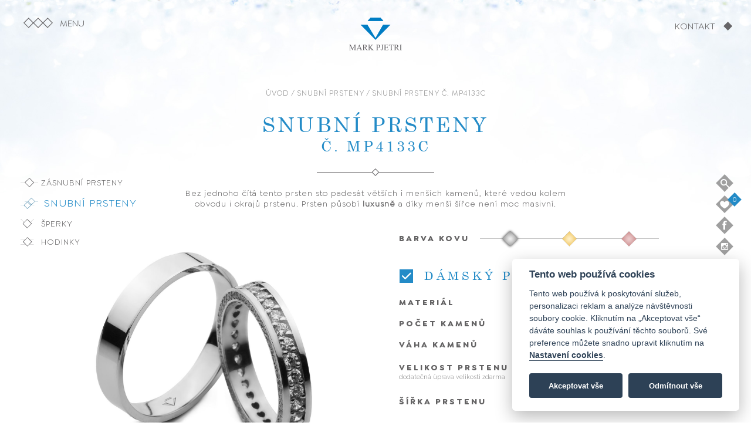

--- FILE ---
content_type: text/html
request_url: https://markpjetri.cz/snubni-prsteny/snubni-prsteny-MP4133C/
body_size: 9295
content:
<!DOCTYPE html>
<html>
<head>
    <script type="application/ld+json">
    {
      "@context" : "http://schema.org",
      "@type" : "Product",
      "name" : "Snubní prsteny č. MP4133C",
      "image" : "https://www.markpjetri.cz/produkty/edit/23463-PM-4133.jpg",
      "description" : "Bez jednoho č&iacute;t&aacute; tento prsten sto pades&aacute;t vět&scaron;&iacute;ch i men&scaron;&iacute;ch kamenů, kter&eacute; vedou kolem obvodu i okrajů prstenu. Prsten působ&iacute; <strong>luxusně</strong> a d&iacute;ky men&scaron;&iacute; &scaron;&iacute;řce nen&iacute; moc masivn&iacute;.
<p>
	&nbsp;</p>
",
      "brand" : {
        "@type" : "Brand",
        "logo" : "https://markpjetri.cz/images/logo.png"
      },
      "offers" : {
        "@type" : "Offer",
        "price" : "64620"
        "priceCurrency" : "CZK"
      }
    }
    </script>
<title>Snubní prsteny č. MP4133C | Klenotnictví Mark Pjetri</title>
<meta name="description" content="Bez jednoho č&iacute;t&aacute; tento prsten sto pades&aacute;t vět&scaron;&iacute;ch i men&scaron;&iacute;ch kamenů, kter&eacute; vedou kolem obvodu i okrajů prstenu. Prsten působ&iacute; luxusně a d&iacute;ky men&scaron;&iacute; &scaron;&iacute;řce nen&iacute; moc masivn&iacute;.

	&nbsp;
"><meta charset="UTF-8">
<meta name="viewport" content="width=device-width, initial-scale=1">
<meta name="robots" content="index, follow">

<meta property="og:title" content="Klenotnictví Mark Pjetri">
<meta property="og:description" content="V sortimentu klenotnictví Mark Pjetri naleznete snubní prsteny, diamantové šperky, luxusní hodinky od českých a světových výrobců. Nabízíme také servis šperků a výkup zlata. Navštivte naše klenotnictví a zlatnictví v Jihlavě, v Brně a v Praze.">
<meta property="og:image" content="https://www.markpjetri.cz/images/banner_fb.jpg">
<meta property="og:url" content="https://www.markpjetri.cz">
<meta property="og:type" content="website">

<link rel="apple-touch-icon" sizes="180x180" href="/images/apple-touch-icon.png">
<link rel="icon" type="image/png" sizes="32x32" href="/images/favicon-32x32.png">
<link rel="icon" type="image/png" sizes="16x16" href="/images/favicon-16x16.png">
<link rel="icon" type="image/x-icon" href="/images/favicon.ico">

<link rel="stylesheet" href="/css/fonts.css?v=1.01">
<link rel="stylesheet" href="/css/style.css?v=1.34">
<link rel="stylesheet" href="/css/aos.css">
<link rel="stylesheet" href="/css/jquery-labelauty.css?v=1.12">
<link rel="stylesheet" href="/css/slidify.css">
<link rel="stylesheet" href="/css/jquery.fancybox.min.css">
<link rel="stylesheet" href="//code.jquery.com/ui/1.13.1/themes/base/jquery-ui.css">
<link rel="stylesheet" href="https://cdnjs.cloudflare.com/ajax/libs/font-awesome/5.15.4/css/all.min.css">

<script src="https://ajax.googleapis.com/ajax/libs/jquery/3.5.1/jquery.min.js"></script>
<script src="https://code.jquery.com/ui/1.13.1/jquery-ui.min.js"></script>
<script src="https://cdnjs.cloudflare.com/ajax/libs/jqueryui-touch-punch/0.2.3/jquery.ui.touch-punch.min.js"></script>
<script src="https://kit.fontawesome.com/5094afbe27.js" crossorigin="anonymous"></script>

<script src="/js/jquery-ui-datepicker-fixed-position-patch.js"></script>
<script src="https://unpkg.com/aos@2.3.1/dist/aos.js"></script>
<script src="/js/numeral.min.js"></script>
<script src="/js/jquery-slidify.js"></script>
<script src="https://cdnjs.cloudflare.com/ajax/libs/jquery-cookie/1.4.1/jquery.cookie.min.js"></script>
<script src="https://www.google.com/recaptcha/api.js"></script>

<script>
numeral.language('cz', {
    delimiters: {
        thousands: ' ',
        decimal: ','
    },
    abbreviations: {
        thousand: 'k',
        million: 'm',
        billion: 'b',
        trillion: 't'
    },
    ordinal : function (number) {
        return number === 1 ? 'er' : 'ème';
    },
    currency: {
        symbol: 'Kč'
    }
});

numeral.language('cz');
</script>

<!-- Global site tag (gtag.js) - Google Analytics -->
<script async src="https://www.googletagmanager.com/gtag/js?id=G-W5ZC9BKSD3"></script>

<!-- Google Tag Manager -->
<script>(function(w,d,s,l,i){w[l]=w[l]||[];w[l].push({'gtm.start':
new Date().getTime(),event:'gtm.js'});var f=d.getElementsByTagName(s)[0],
j=d.createElement(s),dl=l!='dataLayer'?'&l='+l:'';j.async=true;j.src=
'https://www.googletagmanager.com/gtm.js?id='+i+dl;f.parentNode.insertBefore(j,f);
})(window,document,'script','dataLayer','GTM-WRC9C75P');</script>
<!-- End Google Tag Manager -->

</head>
<body>
<!-- Google Tag Manager (noscript) -->
<noscript><iframe src="https://www.googletagmanager.com/ns.html?id=GTM-WRC9C75P"
height="0" width="0" style="display:none;visibility:hidden"></iframe></noscript>
<!-- End Google Tag Manager (noscript) -->
<script defer src="/js/cookieconsent.js"></script>
<script>
        window.addEventListener('load', function () {
    
            var cookieconsent = initCookieConsent();
    
            cookieconsent.run({
                current_lang: 'cs',
                theme_css: '/css/cookieconsent.css',
    
                onAccept: function () {
                    if (cookieconsent.allowedCategory('analytics')) {
                        cookieconsent.loadScript('/js/analytics.js', function () {
                        });
                    }
                },

                onAccept: function () {
                    if (cookieconsent.allowedCategory('marketing')) {
                        cookieconsent.loadScript('/js/marketing.js', function () {
                        });
                    }
                },
    
                languages: {
                    cs: {
                        consent_modal: {
                            title: 'Tento web používá cookies',
                            description: 'Tento web používá k poskytování služeb, personalizaci reklam a analýze návštěvnosti soubory cookie. Kliknutím na „Akceptovat vše“ dáváte souhlas k používání těchto souborů. Své preference můžete snadno upravit kliknutím na <button type="button" data-cc="c-settings" class="cc-link">Nastavení cookies</button>.',
                            primary_btn: {
                                text: 'Akceptovat vše',
                                role: 'accept_all'
                            },
                            secondary_btn: {
                                text: 'Odmítnout vše',
                                role: 'accept_necessary'
                            }
                        },
                        settings_modal: {
                            title: 'Nastavení cookies',
                            save_settings_btn: 'Uložit nastavení',
                            accept_all_btn: 'Akceptovat vše',
                            reject_all_btn: 'Odmítnout vše',
                            close_btn_label: 'Zavřít',
                            blocks: [
                                {
                                    title: 'Použití cookies',
                                    description: 'Nastavte chování webových stránek podle svých preferencí.'
                                }, {
                                    title: 'Nezbytné technické cookies',
                                    description: 'Tento typ souborů cookies je nezbytný pro správné fungování webových stránek.',
                                    toggle: {
                                        value: 'necessary',
                                        enabled: false,
                                        readonly: true
                                    }
                                }, {
                                    title: 'Analytické cookies',
                                    description: 'Slouží pro získávání dat o návštěvnosti webových stránek a chování uživatele. Shromážděné informace jsou anonymní a na základě nich nejsme schopni uživatele identifikovat.',
                                    toggle: {
                                        value: 'analytics',
                                        enabled: false,
                                        readonly: false
                                    }
                                },{
                                    title: 'Marketingové cookies',
                                    description: 'Umožňují přizpůsobit reklamy vašim zájmům. S jejich pomocí budou spolupracující subjekty, jako je Facebook nebo Instagram schopné správně upravovat zobrazovaný obsah tak, aby byl pro vás užitečný a relevantní.',
                                    toggle: {
                                        value: 'marketing',
                                        enabled: false,
                                        readonly: false
                                    }
                                },
                            ]
                        }
                    }
                }
            });
        });
    </script>
    
<img id="ontop" src="/images/ontop.svg" data-aos="zoom-in" data-aos-duration="1200">
<div class="menu">
    <div class="menu_close">×</div>
    <div class="title">MENU</div>
    <ul>
        <a href="/"><li class="odkaz_2">Domů</li></a>
        <li><a href="/zasnubni-prsteny/" onclick="return delcookie();"><div class="ikona"><img src="/images/piktogram_zasnubni.svg" alt="zásnubní prstenky"></div><div class="odkaz">Zásnubní prsteny</div></a></li>
        <li><a href="/snubni-prsteny/" onclick="return delcookie();"><div class="ikona"><img src="/images/piktogram_snubni.svg" alt="snubní prsteny"></div><div class="odkaz">Snubní prsteny</div></a></li>
        <li><a href="/sperky/" onclick="return delcookie();"><div class="ikona"><img src="/images/piktogram_sperky.svg" alt="šperky"></div><div class="odkaz">Šperky</div></a></li>
        <li><a href="/hodinky/" onclick="return delcookie();"><div class="ikona"><img src="/images/piktogram_hodinky.svg" alt="hodinky"></div><div class="odkaz">Hodinky</div></a></li>
        <li class="odkaz_2"><a href="/#kdojsme">Kdo je Mark Pjetri</a></li>
        <li class="odkaz_2"><a href="/#remeslo">Zakázková výroba</a></li>
        <li class="odkaz_2"><a href="#kontakt" class="scroll">Prodejny</a></li>
        <li class="odkaz_2" id="mobile_item"><a href="/search/">Hledat</a></li>
        <li class="odkaz_2" id="mobile_item"><a href="/oblibene/">Oblíbené</a></li>
    </ul>
</div>

<div class="top_background"></div>
<div class="top_menu" id="menu_open"><div class="icon"></div><div class="caption">MENU</div></div>
<div class="top_logo"><a href="/" onclick="return delcookie();"><img src="/images/logo_small.svg"></a></div>
<div class="top_logo_2"><img src="/images/logo.svg"></div>
<div class="top_kontakt"><a href="#kontakt" class="scroll"><span>KONTAKT</span> <img src="/images/piktogram_shape.svg" alt="kontakt"></a></div>
<div class="top_kontakt_mobile">
    <div><a href="#kontakt" class="scroll"><span>KONTAKT</span> <img class="icon" src="/images/piktogram_shape.svg" alt="kontakt"></a></div>
    <div class="search"><a href="/search/"><img src="/images/icon_search.svg" alt="hledat" class="search_icon" width="32"></a></div>
</div>
    
<div class="left_menu">
    <ul>
        <li ><div class="ikona"><a href="/zasnubni-prsteny/" onclick="return delcookie();"><img src="/images/piktogram_zasnubni.svg"></div><div class="odkaz">Zásnubní prsteny</div></a></li>
        <li class="active"><div class="ikona"><a href="/snubni-prsteny/" onclick="return delcookie();"><img src="/images/piktogram_snubni.svg"></div><div class="odkaz">Snubní prsteny</div></a></li>
        <li ><div class="ikona"><a href="/sperky/" onclick="return delcookie();"><img src="/images/piktogram_sperky.svg"></div><div class="odkaz">Šperky</div></a</li>
        <li ><div class="ikona"><a href="/hodinky/" onclick="return delcookie();"><img src="/images/piktogram_hodinky.svg"></div><div class="odkaz">Hodinky</div></a></li>
    </ul>
</div>
<div class="right_menu">
    <div class="item"><div class="search_box"><form action="/hledat/" method="get"><input type="hidden" name="page" value="hledat" /> <input name="hledat" class="hledat" placeholder="HLEDEJTE"></form></div><img src="/images/icon_search.svg" alt="hledat" class="search_icon" width="30"><div class="right_menu_desc search_label">Hledej</div></div>
    <div class="item"><a href="/oblibene/"><img src="/images/icon_favourite.svg" width="30"><div class="right_menu_desc">Oblíbené položky</div></a><div id="fav"></div></div>
    <div class="item"><a href="https://www.facebook.com/Klenotnictv%C3%AD-Mark-Pjetri-242259862487402" target="_blank"><img src="/images/icon_facebook.svg" alt="facebook" width="30"><div class="right_menu_desc">Komentuj</div></a></div>
    <div class="item"><a href="https://www.instagram.com/markpjetriklenoty/" target="_blank"><img src="/images/icon_instagram.svg" alt="instagram" width="30"><div class="right_menu_desc">Sleduj</div></a></div>
</div>
<div class="copyright">
    <div>© 2026 Mark Pjetri s.r.o., All rights reserved</div>
    <div>Design by <a href="https://novotnyfotograf.cz/" target="_blank">novotnyfotograf.cz</a></div>
</div>
<div id="header">
    <div id="rezervace">
            <div id="overlay"></div>
            <div id="popup">
                <div id="rezervace_close">×</div>
                <form id="rezervace_form">
                <h2>Rezervace prstenu:</h2>
                <p>Vyplňte prosím Vaše jméno a kontakt a my vám ukázkový model vybraného prstenu připravíme ve zvolené prodejně k vyzkoušení.</p>
                Prodejna: 
                <select name="prodejna" id="prodejna">
                    <option value="Westfield Chodov Praha">Westfield Chodov Praha</option>
                    <option value="Centrum Černý Most Praha">Centrum Černý Most Praha</option>
                    <option value="Arkády Pankrác Praha">Arkády Pankrác Praha</option>
                    <!-- <option value="OC Nový Smíchov Praha">OC Nový Smíchov Praha</option> !-->
                    <option value="OC City Park Jihlava">OC City Park Jihlava</option>
                    <option value="Benešova 10, Jihlava">Benešova 10, Jihlava</option>
                </select>
                <div style="margin-top:15px;font-weight:bold;">Datum a čas Vaší návštěvy:</div>
                <input type="text" name="datum" id="datum" placeholder="Datum" style="display:inline-block;" autocomplete="off" required>
                <input type="text" name="cas" id="cas" placeholder="Čas" style="display:inline-block;width:115px;" required>
                <input type="text" name="jmeno" id="jmeno" placeholder="Vaše jméno a příjmení" required>
                <input type="text" name="email" id="email" placeholder="Emailová adresa" required>
                <input type="hidden" name="kameny" id="kameny" value="">
                <input type="hidden" name="cena" id="cena" value="">
                <input type="hidden" name="barva" id="barva" value="bílé zlato">
                <textarea name="poznamka" id="poznamka" placeholder="Poznámka"></textarea>
                <div style="margin-top:10px"><label><input type="checkbox" name="souhlas" required> Souhlasím se <a href="/gdpr/" target="_blank" style="text-decoration:underline;">zpracováním osobních údajů</a></label></div>
                <button class="g-recaptcha" data-sitekey="6LfPGIQqAAAAAPPjfG-ThtSVE29WQYdUxY2g8E-T" data-callback='onSubmit' data-action='submit'>Rezervovat</button>
                </form>
            </div>
    </div>
    
        <div id="detail">
        <div class="navigace"><a href="/">ÚVOD</a> / <a href="/snubni-prsteny/">SNUBNÍ PRSTENY</a> / SNUBNÍ PRSTENY Č. MP4133C</div>
        <h1>Snubní prsteny <span>č. MP4133C</span></h1>
        <img src="/images/separator.svg" id="separator">
        <p>Bez jednoho č&iacute;t&aacute; tento prsten sto pades&aacute;t vět&scaron;&iacute;ch i men&scaron;&iacute;ch kamenů, kter&eacute; vedou kolem obvodu i okrajů prstenu. Prsten působ&iacute; <strong>luxusně</strong> a d&iacute;ky men&scaron;&iacute; &scaron;&iacute;řce nen&iacute; moc masivn&iacute;.
<p>
	&nbsp;</p>
</p>
    
        <div class="produkt_left">
                    <div class="produkt_obrazek" style="background-image:url(/produkty/sp/wg/PM-4133.jpg)">
                        </div>
            <table class="table_cena_snubni">
                <tr>
                                        <td class="cena_bezkamene">
                        <div class="cena_title">Cena bez kamene</div><div class="cena" id="cena_bezkamene">42 780 Kč</div>
                        <div class="cena_bk_rezervace"><img src="/images/piktogram_cena_hover.svg" alt="rezervovat schůzku" width="12"><div class="rezervovat" data-typ="bezkamene">Rezervovat schůzku</div></div>
                    </td>
                    <td class="cena_zirkony">
                        <div class="cena_title">Cena se zirkony</div><div class="cena" id="cena_zirkony">64 620 Kč</div>
                        <div class="cena_z_rezervace"><img src="/images/piktogram_cena_hover.svg" alt="rezervovat schůzku" width="12"><div class="rezervovat" data-typ="zirkony">Rezervovat schůzku</div></div>
                    </td>
                                        <td class="cena_brilianty">
                        <div class="cena_title">Cena s brilianty</div><div class="cena" id="cena_brilianty">153 900 Kč</div>
                        <div class="cena_b_rezervace"><img src="/images/piktogram_cena_hover.svg" alt="rezervovat schůzku" width="12"><div class="rezervovat" data-typ="brilianty">Rezervovat schůzku</div></div>
                    </td>
                                    </tr>
            </table>
           <p style="width:100%;"><strong>Zarezervujte si schůzku</strong> a vybrané snubní prsteny pro Vás připravíme ve zvolené prodejně k vyzkoušení.</p>
        </div>
        <div class="produkt_parametry snubni">
                    <table class="table_parametry" style="padding-top:20px;">        
                <tr>
                    <td class="item">Barva kovu</td>
                    <td>
                        <div class="produkt_barva">
                        
                        <table style="width:100%;border:none;">
                            <tr><td style="width: calc(100% / 3);text-align:center;display:table-cell;"><img src="/images/butt_white.png" alt="bílé zlato" title="Bílé zlato" class="silver active"></td><td style="width: calc(100% / 3);text-align:center;display:table-cell;"><img src="/images/butt_gold.png" alt="žluté zlato" title="Žluté zlato" class="gold"></td><td style="width: calc(100% / 3);text-align:center;display:table-cell;"><img src="/images/butt_red_gold.png" alt="růžové zlato" title="Růžové zlato" class="red_gold"></td>                            </tr>
                        </table>
                        </div>
                    </td>
                </tr>
            </table>
                        <h3><input type="checkbox" class="option-input checkbox" value="ano" id="check_damsky" checked> Dámský prsten</h3>
            <table class="table_parametry" id="damsky_parametry">
                <tr>
                    <td class="item">Materiál</td>
                    <td>
                      Zlato – Au 585/1000
                    </td>
                </tr>
                                <tr>
                    <td class="item">Počet kamenů</td>
                    <td>
                        149                    </td>
                </tr>
                
                                <tr>
                    <td class="item">Váha kamenů</td>
                    <td>
                        31×0,02, 118×0,005 ct                    </td>
                </tr>
                                <tr>
                    <td class="item">Velikost prstenu <span>Dodatečná úprava velikosti ZDARMA</span></td>
                    <td>
                        <div class="range-wrap">
                            <div class="range-value" id="rangeV"></div>
                            <input id="range" type="range" min="41" max="75" value="52" step="1">
                        </div>
                    </td>
                </tr>
                <tr>
                    <td class="item">Šířka prstenu</td>
                    <td>
                        <div class="toggle-radio">
                                                    <input type="radio" name="sirka_damsky" id="sirka_damsky_3" value="3">
                            <label for="sirka_damsky_3">3 mm</label>
                            <input type="radio" name="sirka_damsky" id="sirka_damsky_4" value="4" checked>
                            <label for="sirka_damsky_4">4 mm</label>
                            <input type="radio" name="sirka_damsky" id="sirka_damsky_5" value="5">
                            <label for="sirka_damsky_5">5 mm</label>
                                                </div>
                    </td>
                </tr>
            </table>
    
            <h3><input type="checkbox" class="option-input checkbox" value="ano" id="check_pansky" checked> Pánský prsten</h3>
            <table class="table_parametry" id="pansky_parametry">
                <tr>
                    <td class="item">Materiál</td>
                    <td>
                      Zlato – Au 585/1000
                    </td>
                </tr>
                <tr>
                    <td class="item">Velikost prstenu <span>Dodatečná úprava velikosti ZDARMA</span></td>
                    <td>
                        <div class="range-wrap">
                            <div class="range-value2" id="rangeV2"></div>
                            <input id="range2" type="range" min="41" max="75" value="62" step="1">
                        </div>
                    </td>
                </tr>
                <tr>
                    <td class="item">Šířka prstenu</td>
                    <td>
                        <div class="toggle-radio">
                            <input type="radio" name="sirka_pansky" id="sirka_pansky_3" value="3">
                            <label for="sirka_pansky_3">3 mm</label>
                            <input type="radio" name="sirka_pansky" id="sirka_pansky_4" value="4" checked>
                            <label for="sirka_pansky_4">4 mm</label>
                            <input type="radio" name="sirka_pansky" id="sirka_pansky_5" value="5">
                            <label for="sirka_pansky_5">5 mm</label>
                        </div>
                    </td>
                </tr>
            </table>
            <!-- <h3 id="rytiny_butt" style="cursor:pointer;"><i id="arrow_icon" class="fa-solid fa-arrow-down" style="margin-right:3px;"></i>Rytiny do prstenů</h3>
            <div id="rytiny_content" style="display:none;"><img src="/images/rytiny_2.jpg" style="width:90%;"></div>
            <script>
                $(document).ready(function(){  
                    $("#rytiny_butt").click(function(){  
                        $("#rytiny_content").slideToggle("slow");
                        $("#arrow_icon").toggleClass("fa-arrow-up fa-arrow-down"); 
                    });  
                });  
            </script>
            !-->
            <h3 id="rytiny_butt">Rytiny do prstenů</h3>
            <div id="rytiny_content"><img src="/images/rytiny_2.jpg" style="width:90%;"></div>
    </div>
    </div>

    
    
<script>
    function compute() {
        var a = $('#range2').val();
        var b = $('input[name=sirka_pansky]:checked').val();
		var c = $('#range').val();
        var d = $('input[name=sirka_damsky]:checked').val();

        var panskytotal1 = (42780 / 114) * a;
		var panskytotal2 = (panskytotal1 / 4) * b;
		var panskybezkamene = Math.round(panskytotal2/10)*10; 
		var panskybezkamene2 = numeral(panskybezkamene).format('0,0'); 
		var damskytotal1 = (42780 / 114) * c;
				var damskytotal2 = (damskytotal1 / 4) * d;
				var damskybezkamene1 = Math.round(damskytotal2/10)*10;  
		var damskybezkamene2 = numeral(damskybezkamene1).format('0,0');  
		var damsky2 = damskytotal2 + 21840; 
		var damsky3 = damskytotal2 + 111120; 
		var damskykamen = Math.round(damsky2/10)*10;
		var damskykamen2 = numeral(damskykamen).format('0,0');
		var damskybriliant = Math.round(damsky3/10)*10;
		var damskybriliant2 = numeral(damskybriliant).format('0,0');
		var celkem = panskybezkamene + damskybezkamene1;
		var celkem2 = numeral(celkem).format('0,0');
		var celkemkameny = panskybezkamene + damskykamen;
		var celkemkameny2 = numeral(celkemkameny).format('0,0');
		var celkembrilianty = panskybezkamene + damskybriliant;
		var celkembrilianty2 = numeral(celkembrilianty).format('0,0');

		$('#cena_zirkony').html(celkemkameny2 + ' Kč');
		$('#cena_brilianty').html(celkembrilianty2 + ' Kč');
        $('#cena_bezkamene').html(celkem2 + ' Kč');
        $('#c_bezkamene').val(celkem2);
        $('#c_zirkony').val(celkemkameny2);
        $('#c_brilianty').val(celkembrilianty2);
        
        $('#p_velikost').val(a);
        $('#p_sirka').val(b);
        $('#d_velikost').val(c);
        $('#d_sirka').val(d);
}

function compute_damsky() {
		var c = $('#range').val();
        var d = $('input[name=sirka_damsky]:checked').val();

       	var damskytotal1 = (42780 / 114) * c;
				var damskytotal2 = (damskytotal1 / 4) * d;
				var damskybezkamene1 = Math.round(damskytotal2/10)*10;  
		var damskybezkamene2 = numeral(damskybezkamene1).format('0,0');  
		var damsky2 = damskytotal2 + 21840; 
		var damsky3 = damskytotal2 + 111120; 
		var damskykamen = Math.round(damsky2/10)*10;
		var damskykamen2 = numeral(damskykamen).format('0,0');
		var damskybriliant = Math.round(damsky3/10)*10;
		var damskybriliant2 = numeral(damskybriliant).format('0,0');
		var celkem = damskybezkamene1;
		var celkem2 = numeral(celkem).format('0,0');
		var celkemkameny = damskykamen;
		var celkemkameny2 = numeral(celkemkameny).format('0,0');
		var celkembrilianty = damskybriliant;
		var celkembrilianty2 = numeral(celkembrilianty).format('0,0');

		$('#cena_zirkony').html(celkemkameny2 + ' Kč');
		$('#cena_brilianty').html(celkembrilianty2 + ' Kč');
        $('#cena_bezkamene').html(celkem2 + ' Kč');
        $('#c_bezkamene').val(celkemkameny2);
        $('#c_zirkony').val(celkemkameny2);
        $('#c_brilianty').val(celkembrilianty2);
        
        $('#d_velikost').val(c);
        $('#d_sirka').val(d);
}

function compute_pansky() {
        var a = $('#range2').val();
        var b = $('input[name=sirka_pansky]:checked').val();

        var panskytotal1 = (42780 / 114) * a;
		var panskytotal2 = (panskytotal1 / 4) * b;
		var panskybezkamene = Math.round(panskytotal2/10)*10; 
		var panskybezkamene2 = numeral(panskybezkamene).format('0,0'); 
		var celkem = panskybezkamene;
		var celkem2 = numeral(celkem).format('0,0');
		var celkemkameny = panskybezkamene;
		var celkemkameny2 = numeral(celkemkameny).format('0,0');
		var celkembrilianty = panskybezkamene;
		var celkembrilianty2 = numeral(celkembrilianty).format('0,0');

		$('#cena_zirkony').html(celkemkameny2 + ' Kč');
		$('#cena_brilianty').html(celkembrilianty2 + ' Kč');
        $('#cena_bezkamene').html(celkem2 + ' Kč');
        $('#c_bezkamene').val(celkemkameny2);
        $('#c_zirkony').val(celkemkameny2);
        $('#c_brilianty').val(celkembrilianty2);
        
        $('#p_velikost').val(a);
        $('#p_sirka').val(b);
}

$('#range, #range2').change(function() {
    if ($('#check_pansky').is(':not(:checked)')) {
        compute_damsky();
    }
    if ($('#check_damsky').is(':not(:checked)')) {
        compute_pansky();
    }
    else {
    compute()
    }
});

$('input[name=sirka_pansky], input[name=sirka_damsky]').click(function() {
    if ($('#check_pansky').is(':not(:checked)')) {
        compute_damsky();
    }
    if ($('#check_damsky').is(':not(:checked)')) {
        compute_pansky();
    }
    else {
    compute()
    }
});


$('#check_damsky').click(function() {
  if ($(this).is(':checked')) {
    $(this).val('ano');
    $('#damskyprsten').val('ano');
    $('#damsky_parametry').fadeIn();
    $('.table_cena_snubni').show();
    if ($('#check_pansky').is(':checked')) {
        $('.cena_brilianty').show();
        $('.cena_zirkony').show();
        compute()
    }
  }
  else {
    $(this).val('ne');
    $('#damsky_parametry').fadeOut();
    $('#damskyprsten').val('ne');
    if ($('#check_pansky').is(':not(:checked)')) {
        $('.table_cena_snubni').hide();
    }
    $('.cena_brilianty').hide();
    $('.cena_zirkony').hide();
    compute_pansky();
  }
});

$('#check_pansky').click(function() {
  if ($(this).is(':checked')) {
    $(this).val('ano');
    $('#panskyprsten').val('ano');
    $('#pansky_parametry').fadeIn();
    $('.table_cena_snubni').show();
    if ($('#check_damsky').is(':checked')) {
        $('.cena_brilianty').show();
        $('.cena_zirkony').show();
        compute()
    }
  }
  else {
    $(this).val('ne');
    $('#pansky_parametry').fadeOut();
    $('#panskyprsten').val('ne');
    if ($('#check_damsky').is(':not(:checked)')) {
        $('.table_cena_snubni').hide();
    }
    compute_damsky()
  }
});

</script>

<div class="odebrat_oblibene"></div>
<div class="odebrat_oblibene_text" id="oblibene">Odebrat z oblíbených</div>

<div class="pridat_oblibene"></div>
<div class="pridat_oblibene_text" id="oblibene">Přidat k oblíbeným</div>


<div class="doporucujeme">
<h3>Doporučujeme</h3>
<img src="/images/separator.svg" alt="oddělovač" id="separator">
<div class="uvod_sortiment">
    <ul>
     <li><a href="/snubni-prsteny/snubni-prsteny-MP319C/"><div class="obrazek"><img src="/produkty/edit/13312-PM-319.jpg" alt="MP4133C <span>MP319C"></div><div class="odkaz">Snubní prsteny <span>č. MP319C</span></div></a></li> <li><a href="/snubni-prsteny/snubni-prsteny-MP4041C/"><div class="obrazek"><img src="/produkty/edit/25232-PM-4041.jpg" alt="MP4133C <span>MP4041C"></div><div class="odkaz">Snubní prsteny <span>č. MP4041C</span></div></a></li> <li><a href="/snubni-prsteny/snubni-prsteny-MP245C/"><div class="obrazek"><img src="/produkty/edit/25146-pm-245.jpg" alt="MP4133C <span>MP245C"></div><div class="odkaz">Snubní prsteny <span>č. MP245C</span></div></a></li> <li><a href="/snubni-prsteny/snubni-prsteny-MP1320C/"><div class="obrazek"><img src="/produkty/edit/55542-PM-1320.jpg" alt="MP4133C <span>MP1320C"></div><div class="odkaz">Snubní prsteny <span>č. MP1320C</span></div></a></li> <li><a href="/snubni-prsteny/snubni-prsteny-MP1308C/"><div class="obrazek"><img src="/produkty/edit/26555-PM-1308.jpg" alt="MP4133C <span>MP1308C"></div><div class="odkaz">Snubní prsteny <span>č. MP1308C</span></div></a></li>    </ul>
        
</div>
</div>
    <a href="/snubni-prsteny/"><div class="cela_nabidka" style="margin-bottom:120px;"></div></a>

<script>
function onSubmit(token) {
    var cena = $("#cena").val();
    var cena_bezkc = cena.replace(" Kč", "");
    var cena_conversion = cena_bezkc.replace(" ", "");
    var formData = {
      idp: 237,
      jmeno: $("#jmeno").val(),
      email: $("#email").val(),
      datum: $("#datum").val(),
      cas: $("#cas").val(),
      prodejna: $("#prodejna").val(),
      poznamka: $("#poznamka").val(),
      damsky_prsten: $("#check_damsky").val(),
      pansky_prsten: $("#check_pansky").val(),
      pansky_velikost: $('#range2').val(),
      pansky_sirka: $('input[name=sirka_pansky]:checked').val(),
	  damsky_velikost: $('#range').val(),
      damsky_sirka: $('input[name=sirka_damsky]:checked').val(),
      kameny: $("#kameny").val(),
      cena: $("#cena").val(),
      barva: $("#barva").val(),
    };

    $.ajax({
                type: "POST",
                url: "/rezervace_ajax.php",
                data: formData,
                success: function(response){
                    $('#rezervace').fadeOut(300);
                    $.notification.show('success','Rezervace Vaší návštěvy byla úspěšně provedena. Budeme se na Vás těšit!');
                }
     });

    gtag('event', 'conversion', {
        'send_to': 'AW-932711971/U4HGCKigzooYEKOc4LwD',
        'value': cena_conversion,
        'currency': 'CZK'
    })
}

       $('.pridat_oblibene').show();
       $('.pridat_oblibene_text').show();
       $('.odebrat_oblibene').hide();
       $('.odebrat_oblibene_text').hide();

$('.rezervovat').click(function() {
    $("html, body").animate({ scrollTop: 0 }, "slow");
    $('#rezervace').fadeIn(300);
    $('#kameny').val($(this).attr("data-typ"));
    $('#cena').val($(this).parent().prev('.cena').html());
});

$('#rezervace_close').click(function() {
    $('#rezervace').fadeOut(300);
});

$.datepicker.regional['cs'] = {
			closeText: 'Zavřít',
			prevText: 'Předchozí',
			nextText: 'Další',
			currentText: 'Hoy',
			monthNames: ['Leden','Únor','Březen','Duben','Květen','Červen', 'Červenec','Srpen','Září','Říjen','Listopad','Prosinec'],
			monthNamesShort: ['Le','Ún','Bř','Du','Kv','Čn', 'Čc','Sr','Zá','Ří','Li','Pr'],
			dayNames: ['Neděle','Pondělí','Úterý','Středa','Čtvrtek','Pátek','Sobota'],
			dayNamesShort: ['Ne','Po','Út','St','Čt','Pá','So'],
			dayNamesMin: ['Ne','Po','Út','St','Čt','Pá','So'],
			weekHeader: 'Sm',
			dateFormat: 'dd.mm.yy',
			firstDay: 1,
			isRTL: false,
			showMonthAfterYear: false,
			yearSuffix: ''};
            
$.datepicker.setDefaults($.datepicker.regional['cs']);

$("#datum").datepicker(
   {dateFormat : 'dd.mm.yy'}
);

$('.pridat_oblibene').click(function(){
 var dataString = 'id='+ 237 ;
 $.ajax({
 type: "POST",
 url: "/oblibene_ajax.php?akce=add&typ=snubni",
 cache: false,
 data: dataString,
 success: function(data)
 {
       $('.pridat_oblibene').hide();
       $('.pridat_oblibene_text').hide();
       $('.odebrat_oblibene').show();
       $('.odebrat_oblibene_text').show();
       $("#fav").load('/oblibene_ajax.php?akce=update');
       $("#fav").show();
 } 
});
});

$('.odebrat_oblibene').click(function(){
var dataString = 'id='+ 237 ;

 $.ajax({
 type: "POST",
 url: "/oblibene_ajax.php?akce=del&typ=snubni",
 cache: false,
 data: dataString,
 success: function(data)
 {
       $('.pridat_oblibene').show();
       $('.pridat_oblibene_text').show();
       $('.odebrat_oblibene').hide();
       $('.odebrat_oblibene_text').hide();
       $("#fav").load('/oblibene_ajax.php?akce=update&ts='+ $.now());
 } 
});
});

$('#dostupnost').click(function(){
    var formData = {
      idp: 237,
      email: $("#email").val(),
      telefon: $("#telefon").val(),
      prodejna: $("#prodejna").val(),
      kategorie: $("#kategorie").val(),
    };

    $.ajax({
                type: "POST",
                url: "/dostupnost_ajax.php",
                data: formData,
                success: function(response){
                    		$.notification.show('success','Odesláno, o dostupnosti produktu Vás budeme informovat na zadané e-mailové adrese.');
                }
     });
});


$('.silver').click(function(){
    $('.produkt_obrazek').css("background-image", "url('/produkty/sp/wg/PM-4133.jpg')");
    $('#barva').val('bílé zlato');
    $('#barva_kovu').val('bílé zlato');
    $('.silver').addClass("active");
    $('.gold').removeClass("active");
    $('.red_white').removeClass("active");
    $('.gold_white').removeClass("active");
    $('.white_yellow_red').removeClass("active");
    $('.red_gold').removeClass("active");
});

$('.gold').click(function(){
    $('.produkt_obrazek').css("background-image", "url('/produkty/sp/yg/PM-4133.jpg')");
    $('#barva').val('žluté zlato');
    $('#barva_kovu').val('žluté zlato');
    $('.silver').removeClass("active");
    $('.gold').addClass("active");
    $('.red_white').removeClass("active");
    $('.gold_white').removeClass("active");
    $('.white_yellow_red').removeClass("active");
    $('.red_gold').removeClass("active");
});

$('.red_gold').click(function(){
    $('.produkt_obrazek').css("background-image", "url('/produkty/sp/rg/PM-4133.jpg')");
    $('#barva').val('růžové zlato');
    $('#barva_kovu').val('růžové zlato');
    $('.silver').removeClass("active");
    $('.gold').removeClass("active");
    $('.red_white').removeClass("active");
    $('.gold_white').removeClass("active");
    $('.white_yellow_red').removeClass("active");
    $('.red_gold').addClass("active");
});

$('.red_white').click(function(){
    $('.produkt_obrazek').css("background-image", "url('/produkty/sp/rw/PM-4133.jpg')");
    $('#barva').val('růžové zlato, bílé zlato');
    $('#barva_kovu').val('růžové zlato, bílé zlato');
    $('.silver').removeClass("active");
    $('.gold').removeClass("active");
    $('.red_gold').removeClass("active");
    $('.gold_white').removeClass("active");
    $('.white_yellow_red').removeClass("active");
    $('.red_white').addClass("active");
});

$('.gold_white').click(function(){
    $('.produkt_obrazek').css("background-image", "url('/produkty/sp/gw/PM-4133.jpg')");
    $('#barva').val('žluté zlato, bílé zlato');
    $('#barva_kovu').val('žluté zlato, bílé zlato');
    $('.silver').removeClass("active");
    $('.gold').removeClass("active");
    $('.red_gold').removeClass("active");
    $('.red_white').removeClass("active");
    $('.white_yellow_red').removeClass("active");
    $('.gold_white').addClass("active");
});
$('.white_yellow_red').click(function(){
    $('.produkt_obrazek').css("background-image", "url('/produkty/sp/wyr/PM-4133.jpg')");
    $('#barva').val('žluté zlato, bílé zlato, růžové zlato');
    $('#barva_kovu').val('žluté zlato, bílé zlato, růžové zlato');
    $('.silver').removeClass("active");
    $('.gold').removeClass("active");
    $('.red_gold').removeClass("active");
    $('.red_white').removeClass("active");
    $('.gold_white').removeClass("active");
    $('.white_yellow_red').addClass("active");
});
</script></div>
<div style="clear:left"></div>
<section id="kontakt">
<div class="content">
<div class="prodejny" id="prodejny_ajax">
    <ul id="prodejny_galerie">
        <li style="background-image:url(/images/prodejna_1.jpg);"></li><li style="background-image:url(/images/prodejna_2.jpg);"></li><li style="background-image:url(/images/prodejna_3.jpg);"></li>
    </ul>

    <ul id="slidify" class="fancy-new-slider">
        <li><img src="/images/prodejna_1.jpg"/></li>
        <li><img src="/images/prodejna_2.jpg"/></li>
        <li><img src="/images/prodejna_3.jpg"/></li>
    </ul>

    <h3>Přijďte k nám osobně</h3>
    <img src="/images/separator.svg" alt="oddelovac" id="separator">
    <p data-aos="zoom-in" data-aos-duration="1200">V našem sortimentu naleznete nejnovější kolekce snubních a zásnubních prstenů Mark Pjetri. Nabízíme široký výběr briliantových, zlatých, stříbrných šperků a hodinek.</p>
</div>

<ul class="prodejny_seznam">
        <li class="prodejna" id="praha_westfield">Praha <span>Westfield Chodov</span></li>
        <li class="prodejna" id="praha_cm">Praha <span>Centrum Černý Most</span></li>
        <!-- <li class="prodejna" id="praha_ns">Praha <span>OC Nový Smíchov</span></li>!-->
        <li class="prodejna" id="praha_ap">Praha <span>Arkády Pankrác</span></li>
        <li class="prodejna" id="brno_olympia">Brno <span>OC Olympia</span></li>
        <li class="prodejna" id="jihlava_cp">Jihlava <span>OC City Park</span></li>
        <li class="prodejna" id="jihlava_benesova">Jihlava <span>Benešova 10</span></li>
</ul>
</section>

<div class="instagram">
    <div class="title">Sledujte naše příspěvky</div>
    <ul>
        <li><a href="https://www.instagram.com/markpjetriklenoty/" target="_blank"><div class="obrazek"><img src="/images/ig_1.jpg" alt="instagram"><div class="image-caption caption-top"><img src="/images/instagram.png"><p>#sperky_mark_pjetri</p></div></div></a></li>
        <li><a href="https://www.instagram.com/markpjetriklenoty/" target="_blank"><div class="obrazek"><img src="/images/ig_2.jpg" alt="instagram"><div class="image-caption caption-top"><img src="/images/instagram.png"><p>#sperky_mark_pjetri</p></div></div></a></li>
        <li><a href="https://www.instagram.com/markpjetriklenoty/" target="_blank"><div class="obrazek"><img src="/images/ig_3.jpg" alt="instagram"><div class="image-caption caption-top"><img src="/images/instagram.png"><p>#sperky_mark_pjetri</p></div></div></a></li>
        <li><a href="https://www.instagram.com/markpjetriklenoty/" target="_blank"><div class="obrazek"><img src="/images/ig_4.jpg" alt="instagram"><div class="image-caption caption-top"><img src="/images/instagram.png"><p>#sperky_mark_pjetri</p></div></div></a></li>
    </ul>
</div>
</div>
</div>

<footer>
    <p>Máte dotaz?</p>
    <div>Zavolejte nám a my vám rádi poradíme.</div>
    <div>Kontakt naleznete v detailu konkrétní <a href="#kontakt" class="scroll">prodejny</a>.</div>
    <img src="/images/separator.svg" id="separator">
    <div>© 2026 Mark Pjetri s.r.o., All rights reserved</div>
    <div>Design by <a href="https://novotnyfotograf.cz/" target="_blank">novotnyfotograf.cz</a></div>
    <div class="footer_settings"><a href="/gdpr/">Ochrana osobních údajů</a> &nbsp;|&nbsp; <a href="javascript:void(0);" aria-label="View cookie settings" data-cc="c-settings">Nastavení cookies</a></div>
</footer>

<div class="footer_background"></div>

<script src="/js/jquery.fancybox.min.js"></script>
<script src="/js/main.js?v=1.03"></script>
<script src="/js/jquery.notification.js"></script>

<script>
$(document).ready(function(){
    $("#slidify").slidify({
        width:'700',
        height:'400',
        activeslide:1,
        activeClass:'myactive',  
        fadeingSpeed:1000,
        theme:'',
        responsive:true
    });
});

$('#arrow').on('click', function(e) {
    $('html, body').animate({
        scrollTop: $(".content").offset().top
    }, 1000);
});

function delcookie() {
    $.removeCookie('pocet');
}

</script>

</body>
</html>

--- FILE ---
content_type: text/html; charset=utf-8
request_url: https://www.google.com/recaptcha/api2/anchor?ar=1&k=6LfPGIQqAAAAAPPjfG-ThtSVE29WQYdUxY2g8E-T&co=aHR0cHM6Ly9tYXJrcGpldHJpLmN6OjQ0Mw..&hl=en&v=PoyoqOPhxBO7pBk68S4YbpHZ&size=invisible&sa=submit&anchor-ms=20000&execute-ms=30000&cb=1b34n0794x7p
body_size: 48566
content:
<!DOCTYPE HTML><html dir="ltr" lang="en"><head><meta http-equiv="Content-Type" content="text/html; charset=UTF-8">
<meta http-equiv="X-UA-Compatible" content="IE=edge">
<title>reCAPTCHA</title>
<style type="text/css">
/* cyrillic-ext */
@font-face {
  font-family: 'Roboto';
  font-style: normal;
  font-weight: 400;
  font-stretch: 100%;
  src: url(//fonts.gstatic.com/s/roboto/v48/KFO7CnqEu92Fr1ME7kSn66aGLdTylUAMa3GUBHMdazTgWw.woff2) format('woff2');
  unicode-range: U+0460-052F, U+1C80-1C8A, U+20B4, U+2DE0-2DFF, U+A640-A69F, U+FE2E-FE2F;
}
/* cyrillic */
@font-face {
  font-family: 'Roboto';
  font-style: normal;
  font-weight: 400;
  font-stretch: 100%;
  src: url(//fonts.gstatic.com/s/roboto/v48/KFO7CnqEu92Fr1ME7kSn66aGLdTylUAMa3iUBHMdazTgWw.woff2) format('woff2');
  unicode-range: U+0301, U+0400-045F, U+0490-0491, U+04B0-04B1, U+2116;
}
/* greek-ext */
@font-face {
  font-family: 'Roboto';
  font-style: normal;
  font-weight: 400;
  font-stretch: 100%;
  src: url(//fonts.gstatic.com/s/roboto/v48/KFO7CnqEu92Fr1ME7kSn66aGLdTylUAMa3CUBHMdazTgWw.woff2) format('woff2');
  unicode-range: U+1F00-1FFF;
}
/* greek */
@font-face {
  font-family: 'Roboto';
  font-style: normal;
  font-weight: 400;
  font-stretch: 100%;
  src: url(//fonts.gstatic.com/s/roboto/v48/KFO7CnqEu92Fr1ME7kSn66aGLdTylUAMa3-UBHMdazTgWw.woff2) format('woff2');
  unicode-range: U+0370-0377, U+037A-037F, U+0384-038A, U+038C, U+038E-03A1, U+03A3-03FF;
}
/* math */
@font-face {
  font-family: 'Roboto';
  font-style: normal;
  font-weight: 400;
  font-stretch: 100%;
  src: url(//fonts.gstatic.com/s/roboto/v48/KFO7CnqEu92Fr1ME7kSn66aGLdTylUAMawCUBHMdazTgWw.woff2) format('woff2');
  unicode-range: U+0302-0303, U+0305, U+0307-0308, U+0310, U+0312, U+0315, U+031A, U+0326-0327, U+032C, U+032F-0330, U+0332-0333, U+0338, U+033A, U+0346, U+034D, U+0391-03A1, U+03A3-03A9, U+03B1-03C9, U+03D1, U+03D5-03D6, U+03F0-03F1, U+03F4-03F5, U+2016-2017, U+2034-2038, U+203C, U+2040, U+2043, U+2047, U+2050, U+2057, U+205F, U+2070-2071, U+2074-208E, U+2090-209C, U+20D0-20DC, U+20E1, U+20E5-20EF, U+2100-2112, U+2114-2115, U+2117-2121, U+2123-214F, U+2190, U+2192, U+2194-21AE, U+21B0-21E5, U+21F1-21F2, U+21F4-2211, U+2213-2214, U+2216-22FF, U+2308-230B, U+2310, U+2319, U+231C-2321, U+2336-237A, U+237C, U+2395, U+239B-23B7, U+23D0, U+23DC-23E1, U+2474-2475, U+25AF, U+25B3, U+25B7, U+25BD, U+25C1, U+25CA, U+25CC, U+25FB, U+266D-266F, U+27C0-27FF, U+2900-2AFF, U+2B0E-2B11, U+2B30-2B4C, U+2BFE, U+3030, U+FF5B, U+FF5D, U+1D400-1D7FF, U+1EE00-1EEFF;
}
/* symbols */
@font-face {
  font-family: 'Roboto';
  font-style: normal;
  font-weight: 400;
  font-stretch: 100%;
  src: url(//fonts.gstatic.com/s/roboto/v48/KFO7CnqEu92Fr1ME7kSn66aGLdTylUAMaxKUBHMdazTgWw.woff2) format('woff2');
  unicode-range: U+0001-000C, U+000E-001F, U+007F-009F, U+20DD-20E0, U+20E2-20E4, U+2150-218F, U+2190, U+2192, U+2194-2199, U+21AF, U+21E6-21F0, U+21F3, U+2218-2219, U+2299, U+22C4-22C6, U+2300-243F, U+2440-244A, U+2460-24FF, U+25A0-27BF, U+2800-28FF, U+2921-2922, U+2981, U+29BF, U+29EB, U+2B00-2BFF, U+4DC0-4DFF, U+FFF9-FFFB, U+10140-1018E, U+10190-1019C, U+101A0, U+101D0-101FD, U+102E0-102FB, U+10E60-10E7E, U+1D2C0-1D2D3, U+1D2E0-1D37F, U+1F000-1F0FF, U+1F100-1F1AD, U+1F1E6-1F1FF, U+1F30D-1F30F, U+1F315, U+1F31C, U+1F31E, U+1F320-1F32C, U+1F336, U+1F378, U+1F37D, U+1F382, U+1F393-1F39F, U+1F3A7-1F3A8, U+1F3AC-1F3AF, U+1F3C2, U+1F3C4-1F3C6, U+1F3CA-1F3CE, U+1F3D4-1F3E0, U+1F3ED, U+1F3F1-1F3F3, U+1F3F5-1F3F7, U+1F408, U+1F415, U+1F41F, U+1F426, U+1F43F, U+1F441-1F442, U+1F444, U+1F446-1F449, U+1F44C-1F44E, U+1F453, U+1F46A, U+1F47D, U+1F4A3, U+1F4B0, U+1F4B3, U+1F4B9, U+1F4BB, U+1F4BF, U+1F4C8-1F4CB, U+1F4D6, U+1F4DA, U+1F4DF, U+1F4E3-1F4E6, U+1F4EA-1F4ED, U+1F4F7, U+1F4F9-1F4FB, U+1F4FD-1F4FE, U+1F503, U+1F507-1F50B, U+1F50D, U+1F512-1F513, U+1F53E-1F54A, U+1F54F-1F5FA, U+1F610, U+1F650-1F67F, U+1F687, U+1F68D, U+1F691, U+1F694, U+1F698, U+1F6AD, U+1F6B2, U+1F6B9-1F6BA, U+1F6BC, U+1F6C6-1F6CF, U+1F6D3-1F6D7, U+1F6E0-1F6EA, U+1F6F0-1F6F3, U+1F6F7-1F6FC, U+1F700-1F7FF, U+1F800-1F80B, U+1F810-1F847, U+1F850-1F859, U+1F860-1F887, U+1F890-1F8AD, U+1F8B0-1F8BB, U+1F8C0-1F8C1, U+1F900-1F90B, U+1F93B, U+1F946, U+1F984, U+1F996, U+1F9E9, U+1FA00-1FA6F, U+1FA70-1FA7C, U+1FA80-1FA89, U+1FA8F-1FAC6, U+1FACE-1FADC, U+1FADF-1FAE9, U+1FAF0-1FAF8, U+1FB00-1FBFF;
}
/* vietnamese */
@font-face {
  font-family: 'Roboto';
  font-style: normal;
  font-weight: 400;
  font-stretch: 100%;
  src: url(//fonts.gstatic.com/s/roboto/v48/KFO7CnqEu92Fr1ME7kSn66aGLdTylUAMa3OUBHMdazTgWw.woff2) format('woff2');
  unicode-range: U+0102-0103, U+0110-0111, U+0128-0129, U+0168-0169, U+01A0-01A1, U+01AF-01B0, U+0300-0301, U+0303-0304, U+0308-0309, U+0323, U+0329, U+1EA0-1EF9, U+20AB;
}
/* latin-ext */
@font-face {
  font-family: 'Roboto';
  font-style: normal;
  font-weight: 400;
  font-stretch: 100%;
  src: url(//fonts.gstatic.com/s/roboto/v48/KFO7CnqEu92Fr1ME7kSn66aGLdTylUAMa3KUBHMdazTgWw.woff2) format('woff2');
  unicode-range: U+0100-02BA, U+02BD-02C5, U+02C7-02CC, U+02CE-02D7, U+02DD-02FF, U+0304, U+0308, U+0329, U+1D00-1DBF, U+1E00-1E9F, U+1EF2-1EFF, U+2020, U+20A0-20AB, U+20AD-20C0, U+2113, U+2C60-2C7F, U+A720-A7FF;
}
/* latin */
@font-face {
  font-family: 'Roboto';
  font-style: normal;
  font-weight: 400;
  font-stretch: 100%;
  src: url(//fonts.gstatic.com/s/roboto/v48/KFO7CnqEu92Fr1ME7kSn66aGLdTylUAMa3yUBHMdazQ.woff2) format('woff2');
  unicode-range: U+0000-00FF, U+0131, U+0152-0153, U+02BB-02BC, U+02C6, U+02DA, U+02DC, U+0304, U+0308, U+0329, U+2000-206F, U+20AC, U+2122, U+2191, U+2193, U+2212, U+2215, U+FEFF, U+FFFD;
}
/* cyrillic-ext */
@font-face {
  font-family: 'Roboto';
  font-style: normal;
  font-weight: 500;
  font-stretch: 100%;
  src: url(//fonts.gstatic.com/s/roboto/v48/KFO7CnqEu92Fr1ME7kSn66aGLdTylUAMa3GUBHMdazTgWw.woff2) format('woff2');
  unicode-range: U+0460-052F, U+1C80-1C8A, U+20B4, U+2DE0-2DFF, U+A640-A69F, U+FE2E-FE2F;
}
/* cyrillic */
@font-face {
  font-family: 'Roboto';
  font-style: normal;
  font-weight: 500;
  font-stretch: 100%;
  src: url(//fonts.gstatic.com/s/roboto/v48/KFO7CnqEu92Fr1ME7kSn66aGLdTylUAMa3iUBHMdazTgWw.woff2) format('woff2');
  unicode-range: U+0301, U+0400-045F, U+0490-0491, U+04B0-04B1, U+2116;
}
/* greek-ext */
@font-face {
  font-family: 'Roboto';
  font-style: normal;
  font-weight: 500;
  font-stretch: 100%;
  src: url(//fonts.gstatic.com/s/roboto/v48/KFO7CnqEu92Fr1ME7kSn66aGLdTylUAMa3CUBHMdazTgWw.woff2) format('woff2');
  unicode-range: U+1F00-1FFF;
}
/* greek */
@font-face {
  font-family: 'Roboto';
  font-style: normal;
  font-weight: 500;
  font-stretch: 100%;
  src: url(//fonts.gstatic.com/s/roboto/v48/KFO7CnqEu92Fr1ME7kSn66aGLdTylUAMa3-UBHMdazTgWw.woff2) format('woff2');
  unicode-range: U+0370-0377, U+037A-037F, U+0384-038A, U+038C, U+038E-03A1, U+03A3-03FF;
}
/* math */
@font-face {
  font-family: 'Roboto';
  font-style: normal;
  font-weight: 500;
  font-stretch: 100%;
  src: url(//fonts.gstatic.com/s/roboto/v48/KFO7CnqEu92Fr1ME7kSn66aGLdTylUAMawCUBHMdazTgWw.woff2) format('woff2');
  unicode-range: U+0302-0303, U+0305, U+0307-0308, U+0310, U+0312, U+0315, U+031A, U+0326-0327, U+032C, U+032F-0330, U+0332-0333, U+0338, U+033A, U+0346, U+034D, U+0391-03A1, U+03A3-03A9, U+03B1-03C9, U+03D1, U+03D5-03D6, U+03F0-03F1, U+03F4-03F5, U+2016-2017, U+2034-2038, U+203C, U+2040, U+2043, U+2047, U+2050, U+2057, U+205F, U+2070-2071, U+2074-208E, U+2090-209C, U+20D0-20DC, U+20E1, U+20E5-20EF, U+2100-2112, U+2114-2115, U+2117-2121, U+2123-214F, U+2190, U+2192, U+2194-21AE, U+21B0-21E5, U+21F1-21F2, U+21F4-2211, U+2213-2214, U+2216-22FF, U+2308-230B, U+2310, U+2319, U+231C-2321, U+2336-237A, U+237C, U+2395, U+239B-23B7, U+23D0, U+23DC-23E1, U+2474-2475, U+25AF, U+25B3, U+25B7, U+25BD, U+25C1, U+25CA, U+25CC, U+25FB, U+266D-266F, U+27C0-27FF, U+2900-2AFF, U+2B0E-2B11, U+2B30-2B4C, U+2BFE, U+3030, U+FF5B, U+FF5D, U+1D400-1D7FF, U+1EE00-1EEFF;
}
/* symbols */
@font-face {
  font-family: 'Roboto';
  font-style: normal;
  font-weight: 500;
  font-stretch: 100%;
  src: url(//fonts.gstatic.com/s/roboto/v48/KFO7CnqEu92Fr1ME7kSn66aGLdTylUAMaxKUBHMdazTgWw.woff2) format('woff2');
  unicode-range: U+0001-000C, U+000E-001F, U+007F-009F, U+20DD-20E0, U+20E2-20E4, U+2150-218F, U+2190, U+2192, U+2194-2199, U+21AF, U+21E6-21F0, U+21F3, U+2218-2219, U+2299, U+22C4-22C6, U+2300-243F, U+2440-244A, U+2460-24FF, U+25A0-27BF, U+2800-28FF, U+2921-2922, U+2981, U+29BF, U+29EB, U+2B00-2BFF, U+4DC0-4DFF, U+FFF9-FFFB, U+10140-1018E, U+10190-1019C, U+101A0, U+101D0-101FD, U+102E0-102FB, U+10E60-10E7E, U+1D2C0-1D2D3, U+1D2E0-1D37F, U+1F000-1F0FF, U+1F100-1F1AD, U+1F1E6-1F1FF, U+1F30D-1F30F, U+1F315, U+1F31C, U+1F31E, U+1F320-1F32C, U+1F336, U+1F378, U+1F37D, U+1F382, U+1F393-1F39F, U+1F3A7-1F3A8, U+1F3AC-1F3AF, U+1F3C2, U+1F3C4-1F3C6, U+1F3CA-1F3CE, U+1F3D4-1F3E0, U+1F3ED, U+1F3F1-1F3F3, U+1F3F5-1F3F7, U+1F408, U+1F415, U+1F41F, U+1F426, U+1F43F, U+1F441-1F442, U+1F444, U+1F446-1F449, U+1F44C-1F44E, U+1F453, U+1F46A, U+1F47D, U+1F4A3, U+1F4B0, U+1F4B3, U+1F4B9, U+1F4BB, U+1F4BF, U+1F4C8-1F4CB, U+1F4D6, U+1F4DA, U+1F4DF, U+1F4E3-1F4E6, U+1F4EA-1F4ED, U+1F4F7, U+1F4F9-1F4FB, U+1F4FD-1F4FE, U+1F503, U+1F507-1F50B, U+1F50D, U+1F512-1F513, U+1F53E-1F54A, U+1F54F-1F5FA, U+1F610, U+1F650-1F67F, U+1F687, U+1F68D, U+1F691, U+1F694, U+1F698, U+1F6AD, U+1F6B2, U+1F6B9-1F6BA, U+1F6BC, U+1F6C6-1F6CF, U+1F6D3-1F6D7, U+1F6E0-1F6EA, U+1F6F0-1F6F3, U+1F6F7-1F6FC, U+1F700-1F7FF, U+1F800-1F80B, U+1F810-1F847, U+1F850-1F859, U+1F860-1F887, U+1F890-1F8AD, U+1F8B0-1F8BB, U+1F8C0-1F8C1, U+1F900-1F90B, U+1F93B, U+1F946, U+1F984, U+1F996, U+1F9E9, U+1FA00-1FA6F, U+1FA70-1FA7C, U+1FA80-1FA89, U+1FA8F-1FAC6, U+1FACE-1FADC, U+1FADF-1FAE9, U+1FAF0-1FAF8, U+1FB00-1FBFF;
}
/* vietnamese */
@font-face {
  font-family: 'Roboto';
  font-style: normal;
  font-weight: 500;
  font-stretch: 100%;
  src: url(//fonts.gstatic.com/s/roboto/v48/KFO7CnqEu92Fr1ME7kSn66aGLdTylUAMa3OUBHMdazTgWw.woff2) format('woff2');
  unicode-range: U+0102-0103, U+0110-0111, U+0128-0129, U+0168-0169, U+01A0-01A1, U+01AF-01B0, U+0300-0301, U+0303-0304, U+0308-0309, U+0323, U+0329, U+1EA0-1EF9, U+20AB;
}
/* latin-ext */
@font-face {
  font-family: 'Roboto';
  font-style: normal;
  font-weight: 500;
  font-stretch: 100%;
  src: url(//fonts.gstatic.com/s/roboto/v48/KFO7CnqEu92Fr1ME7kSn66aGLdTylUAMa3KUBHMdazTgWw.woff2) format('woff2');
  unicode-range: U+0100-02BA, U+02BD-02C5, U+02C7-02CC, U+02CE-02D7, U+02DD-02FF, U+0304, U+0308, U+0329, U+1D00-1DBF, U+1E00-1E9F, U+1EF2-1EFF, U+2020, U+20A0-20AB, U+20AD-20C0, U+2113, U+2C60-2C7F, U+A720-A7FF;
}
/* latin */
@font-face {
  font-family: 'Roboto';
  font-style: normal;
  font-weight: 500;
  font-stretch: 100%;
  src: url(//fonts.gstatic.com/s/roboto/v48/KFO7CnqEu92Fr1ME7kSn66aGLdTylUAMa3yUBHMdazQ.woff2) format('woff2');
  unicode-range: U+0000-00FF, U+0131, U+0152-0153, U+02BB-02BC, U+02C6, U+02DA, U+02DC, U+0304, U+0308, U+0329, U+2000-206F, U+20AC, U+2122, U+2191, U+2193, U+2212, U+2215, U+FEFF, U+FFFD;
}
/* cyrillic-ext */
@font-face {
  font-family: 'Roboto';
  font-style: normal;
  font-weight: 900;
  font-stretch: 100%;
  src: url(//fonts.gstatic.com/s/roboto/v48/KFO7CnqEu92Fr1ME7kSn66aGLdTylUAMa3GUBHMdazTgWw.woff2) format('woff2');
  unicode-range: U+0460-052F, U+1C80-1C8A, U+20B4, U+2DE0-2DFF, U+A640-A69F, U+FE2E-FE2F;
}
/* cyrillic */
@font-face {
  font-family: 'Roboto';
  font-style: normal;
  font-weight: 900;
  font-stretch: 100%;
  src: url(//fonts.gstatic.com/s/roboto/v48/KFO7CnqEu92Fr1ME7kSn66aGLdTylUAMa3iUBHMdazTgWw.woff2) format('woff2');
  unicode-range: U+0301, U+0400-045F, U+0490-0491, U+04B0-04B1, U+2116;
}
/* greek-ext */
@font-face {
  font-family: 'Roboto';
  font-style: normal;
  font-weight: 900;
  font-stretch: 100%;
  src: url(//fonts.gstatic.com/s/roboto/v48/KFO7CnqEu92Fr1ME7kSn66aGLdTylUAMa3CUBHMdazTgWw.woff2) format('woff2');
  unicode-range: U+1F00-1FFF;
}
/* greek */
@font-face {
  font-family: 'Roboto';
  font-style: normal;
  font-weight: 900;
  font-stretch: 100%;
  src: url(//fonts.gstatic.com/s/roboto/v48/KFO7CnqEu92Fr1ME7kSn66aGLdTylUAMa3-UBHMdazTgWw.woff2) format('woff2');
  unicode-range: U+0370-0377, U+037A-037F, U+0384-038A, U+038C, U+038E-03A1, U+03A3-03FF;
}
/* math */
@font-face {
  font-family: 'Roboto';
  font-style: normal;
  font-weight: 900;
  font-stretch: 100%;
  src: url(//fonts.gstatic.com/s/roboto/v48/KFO7CnqEu92Fr1ME7kSn66aGLdTylUAMawCUBHMdazTgWw.woff2) format('woff2');
  unicode-range: U+0302-0303, U+0305, U+0307-0308, U+0310, U+0312, U+0315, U+031A, U+0326-0327, U+032C, U+032F-0330, U+0332-0333, U+0338, U+033A, U+0346, U+034D, U+0391-03A1, U+03A3-03A9, U+03B1-03C9, U+03D1, U+03D5-03D6, U+03F0-03F1, U+03F4-03F5, U+2016-2017, U+2034-2038, U+203C, U+2040, U+2043, U+2047, U+2050, U+2057, U+205F, U+2070-2071, U+2074-208E, U+2090-209C, U+20D0-20DC, U+20E1, U+20E5-20EF, U+2100-2112, U+2114-2115, U+2117-2121, U+2123-214F, U+2190, U+2192, U+2194-21AE, U+21B0-21E5, U+21F1-21F2, U+21F4-2211, U+2213-2214, U+2216-22FF, U+2308-230B, U+2310, U+2319, U+231C-2321, U+2336-237A, U+237C, U+2395, U+239B-23B7, U+23D0, U+23DC-23E1, U+2474-2475, U+25AF, U+25B3, U+25B7, U+25BD, U+25C1, U+25CA, U+25CC, U+25FB, U+266D-266F, U+27C0-27FF, U+2900-2AFF, U+2B0E-2B11, U+2B30-2B4C, U+2BFE, U+3030, U+FF5B, U+FF5D, U+1D400-1D7FF, U+1EE00-1EEFF;
}
/* symbols */
@font-face {
  font-family: 'Roboto';
  font-style: normal;
  font-weight: 900;
  font-stretch: 100%;
  src: url(//fonts.gstatic.com/s/roboto/v48/KFO7CnqEu92Fr1ME7kSn66aGLdTylUAMaxKUBHMdazTgWw.woff2) format('woff2');
  unicode-range: U+0001-000C, U+000E-001F, U+007F-009F, U+20DD-20E0, U+20E2-20E4, U+2150-218F, U+2190, U+2192, U+2194-2199, U+21AF, U+21E6-21F0, U+21F3, U+2218-2219, U+2299, U+22C4-22C6, U+2300-243F, U+2440-244A, U+2460-24FF, U+25A0-27BF, U+2800-28FF, U+2921-2922, U+2981, U+29BF, U+29EB, U+2B00-2BFF, U+4DC0-4DFF, U+FFF9-FFFB, U+10140-1018E, U+10190-1019C, U+101A0, U+101D0-101FD, U+102E0-102FB, U+10E60-10E7E, U+1D2C0-1D2D3, U+1D2E0-1D37F, U+1F000-1F0FF, U+1F100-1F1AD, U+1F1E6-1F1FF, U+1F30D-1F30F, U+1F315, U+1F31C, U+1F31E, U+1F320-1F32C, U+1F336, U+1F378, U+1F37D, U+1F382, U+1F393-1F39F, U+1F3A7-1F3A8, U+1F3AC-1F3AF, U+1F3C2, U+1F3C4-1F3C6, U+1F3CA-1F3CE, U+1F3D4-1F3E0, U+1F3ED, U+1F3F1-1F3F3, U+1F3F5-1F3F7, U+1F408, U+1F415, U+1F41F, U+1F426, U+1F43F, U+1F441-1F442, U+1F444, U+1F446-1F449, U+1F44C-1F44E, U+1F453, U+1F46A, U+1F47D, U+1F4A3, U+1F4B0, U+1F4B3, U+1F4B9, U+1F4BB, U+1F4BF, U+1F4C8-1F4CB, U+1F4D6, U+1F4DA, U+1F4DF, U+1F4E3-1F4E6, U+1F4EA-1F4ED, U+1F4F7, U+1F4F9-1F4FB, U+1F4FD-1F4FE, U+1F503, U+1F507-1F50B, U+1F50D, U+1F512-1F513, U+1F53E-1F54A, U+1F54F-1F5FA, U+1F610, U+1F650-1F67F, U+1F687, U+1F68D, U+1F691, U+1F694, U+1F698, U+1F6AD, U+1F6B2, U+1F6B9-1F6BA, U+1F6BC, U+1F6C6-1F6CF, U+1F6D3-1F6D7, U+1F6E0-1F6EA, U+1F6F0-1F6F3, U+1F6F7-1F6FC, U+1F700-1F7FF, U+1F800-1F80B, U+1F810-1F847, U+1F850-1F859, U+1F860-1F887, U+1F890-1F8AD, U+1F8B0-1F8BB, U+1F8C0-1F8C1, U+1F900-1F90B, U+1F93B, U+1F946, U+1F984, U+1F996, U+1F9E9, U+1FA00-1FA6F, U+1FA70-1FA7C, U+1FA80-1FA89, U+1FA8F-1FAC6, U+1FACE-1FADC, U+1FADF-1FAE9, U+1FAF0-1FAF8, U+1FB00-1FBFF;
}
/* vietnamese */
@font-face {
  font-family: 'Roboto';
  font-style: normal;
  font-weight: 900;
  font-stretch: 100%;
  src: url(//fonts.gstatic.com/s/roboto/v48/KFO7CnqEu92Fr1ME7kSn66aGLdTylUAMa3OUBHMdazTgWw.woff2) format('woff2');
  unicode-range: U+0102-0103, U+0110-0111, U+0128-0129, U+0168-0169, U+01A0-01A1, U+01AF-01B0, U+0300-0301, U+0303-0304, U+0308-0309, U+0323, U+0329, U+1EA0-1EF9, U+20AB;
}
/* latin-ext */
@font-face {
  font-family: 'Roboto';
  font-style: normal;
  font-weight: 900;
  font-stretch: 100%;
  src: url(//fonts.gstatic.com/s/roboto/v48/KFO7CnqEu92Fr1ME7kSn66aGLdTylUAMa3KUBHMdazTgWw.woff2) format('woff2');
  unicode-range: U+0100-02BA, U+02BD-02C5, U+02C7-02CC, U+02CE-02D7, U+02DD-02FF, U+0304, U+0308, U+0329, U+1D00-1DBF, U+1E00-1E9F, U+1EF2-1EFF, U+2020, U+20A0-20AB, U+20AD-20C0, U+2113, U+2C60-2C7F, U+A720-A7FF;
}
/* latin */
@font-face {
  font-family: 'Roboto';
  font-style: normal;
  font-weight: 900;
  font-stretch: 100%;
  src: url(//fonts.gstatic.com/s/roboto/v48/KFO7CnqEu92Fr1ME7kSn66aGLdTylUAMa3yUBHMdazQ.woff2) format('woff2');
  unicode-range: U+0000-00FF, U+0131, U+0152-0153, U+02BB-02BC, U+02C6, U+02DA, U+02DC, U+0304, U+0308, U+0329, U+2000-206F, U+20AC, U+2122, U+2191, U+2193, U+2212, U+2215, U+FEFF, U+FFFD;
}

</style>
<link rel="stylesheet" type="text/css" href="https://www.gstatic.com/recaptcha/releases/PoyoqOPhxBO7pBk68S4YbpHZ/styles__ltr.css">
<script nonce="ut9OtL2rLDPyUFkeY8LJgg" type="text/javascript">window['__recaptcha_api'] = 'https://www.google.com/recaptcha/api2/';</script>
<script type="text/javascript" src="https://www.gstatic.com/recaptcha/releases/PoyoqOPhxBO7pBk68S4YbpHZ/recaptcha__en.js" nonce="ut9OtL2rLDPyUFkeY8LJgg">
      
    </script></head>
<body><div id="rc-anchor-alert" class="rc-anchor-alert"></div>
<input type="hidden" id="recaptcha-token" value="[base64]">
<script type="text/javascript" nonce="ut9OtL2rLDPyUFkeY8LJgg">
      recaptcha.anchor.Main.init("[\x22ainput\x22,[\x22bgdata\x22,\x22\x22,\[base64]/[base64]/[base64]/[base64]/[base64]/[base64]/[base64]/[base64]/[base64]/[base64]\\u003d\x22,\[base64]\\u003d\\u003d\x22,\[base64]/Cv8O+wp3DlTkRWSdFwoFXHsKNw7RDUsOgwqlzwq5JX8OtIRVMwpnDpMKEIMOZw4RXaRfChR7ChyfCqG8NYRHCtX7Dp8OgcVYOw494wpvCtVVtSRsBVsKOOB3CgMO2WsOqwpFnd8Osw4ojw5jDgsOVw68nw6gNw4M5VcKEw6MQBlrDmh1MwpYyw4DCvsOGNTIfTMOFGh/DkXzCqxd6BRUzwoB3wrfCrhjDrB7DrUR9woTCjH3Dk2B6wosFwq3ClDfDnMKcw74nBHILL8KSw6jCnsOWw6bDu8OIwoHCtkIPasOqw65Uw5PDocKSP1VywpjDo1AtXsK2w6LCt8OJJMOhwqANEcONAsKSendTw7IGHMO8w6vDmxfCqsO/aCQDSBYFw7/CpjpJwqLDvCRIU8K3wq1gRsO1w4TDllnDmMO1wrXDunRdNibDkcK8K1HDqXhHKTPDgsOmwoPDisOrwrPCqBHCpsKEJjjCrMKPwpouw6vDpm5Mw68eEcKbVMKjwrzDhMKYZk1Yw4/DhwYqWiJyXMKmw5pDZcOhwrPCiVvDqwt8UsOOBhfCssO3worDpsKKwp3DuUt9exgiZx9nFsKfw5xHTEfDqMKADcK6cSTCgzbChSTCh8Oew5rCuifDisKZwqPCoMOYOsOXM8OIJlHCp209c8K2w7HDmMKywpHDuMKFw6F9woZhw4DDhcKGRsKKwp/[base64]/CjcOMcTfCnCILwrfCnHMxwpJUw6rDs8KAw6IRBcO2wpHDoHbDrm7DvMKMMkteecOpw5LDlcKiCWVww6bCk8KdwqZcL8Oww6HDrUhcw4/Dsxc6wpHDlyo2wpNHA8K2wrkOw5llXsOhe2jCnRFdd8KqwpTCkcOAw47CrsO1w6VFTC/[base64]/[base64]/Dtw3DrlnCuT52PMO1WMOSTR7DhQvDvC0OD8ONwqPCtsKxw78JN8OHHsOhw7/[base64]/Dv8KgwobDkAYPw6BAOcKoXwzCpcK4w58kaMOlPHjDj3B7F2dSfcKGw7h+MhDCjUPDgD1UBA5GTwTCm8OMw53DpizCkQkjNhlBwo54Hk8ywrfCuMOVwqlfw5Rsw7rDjsKZwqQnw59DwpbDjBPCljHCgcKcworDvzTCl0LDvMOZwpgLwqdgwp1/GMO6wpfDpDcVBsK1w4ZFYsO6FcOlc8K/Tw52b8KmCsOZNFQqV290w4x1w43DvXYmc8KiIloFwp54Ix7ChzbDrMO4wogOwqfClMKCwrHDonDDhG8/w5gHTMOsw45lw73Dn8OnOcKJw6LCgRkHw7MxbMORw4cYSkZOw4TDhMKPKsOTw7oxZBrCtcOPRMKXw7rCj8OLw7tbCMOhwpDCksKJXcKBdgPDj8Oawq/CiRzDnTjCo8KIwpvClMOLX8OiwpXCj8O5YlvCnUPDhwfDrMOYwqV4wr/[base64]/w57CrcOwwqrDvW7DvMOowospA8OSZEh7fRlKw5/DinjCgsO4Q8OpwokNwoJfw6hdXUbCh0dvIWZEWk7CkzDDpMOSwosNwr/CosOhasKjw5opw7DDlXjDjhnDrS9yWi5tBMOna2dNwrDCrXh4NMKOw49iWGLDoyNRw44Jw6trNRXDrSUOwobDicKfwppWH8KSwp8MWRXDtAB6CHVawo/CjMK2c3w8w4nCp8KZwrPCnsOSLcKmw47DmcOLw7N8w5rCmsO0w54nwoHCrMKww5DDnR9lw6DCkA/[base64]/DjcOfw5TCvTMiw6Msw6sjw5tOwrzCjmXDozMBwovDiwXCmsOVRREuw4gGw6cFwqAPHsKvw60BHsKowonCtsKvQcKGdC9GwrPCrcKVPRRfAXLClsKQw5zCmQbCkRzCqsKWITfDlcOuw5vCqRE6QcOJwrI6dHIIIsOEwp/DlBnDq1w/[base64]/Dg8OVw5ARBg9Pw5ltT8ODPQTDk8OKa1wlw63Cgko0EsOveE/DscOLw4rCiyPDrFDCosOfw63Cp1YjVsKwEkzCu0bDvcO7w7lYwrTCu8OYwo8vMHPDmgA0wqsYCcOHVipodcKSw7hkfcOrw6LCocOGCwPCtMKtw6DCqEfClcKbw5fDvMKAwoMzwpdzRFlRw7/CpRdOS8K+w6LCjsOrRMOowonDs8KpwodARVN8TcKqO8KCw58aHcOOesOnEsOtw6nDnl/Ch27DicKqwq/CoMKswohQQMOWwqLDvVgMAhjCmQgYw7o7wql3wojCqwvDr8OUw6XDnl1KwrjCjcOuLQbCmcOdwo9Dwo7Ds2wrw7lCwro6w55tw7rDq8OwX8OIwqNuwphfRcKCAMOHTTDChn7DosO/ccKnUMKuwpBIw5FxSsK4w5w3wrMPw5kLCcOEw5PClcOzXFktw68NwprDrMO1EcO/[base64]/ClmHDrsOdLMOVdnAaPsOhwq7Cmx/[base64]/CtcK5LMKoMRnCpCM7f1HClsKlIWnDj2DCoMK9wpvDrMKsw6crc2XCiUnDpANEwqltEsOaK8KEFkjDusK9wpohwo1jb2nCs2DCi8KZP01DNAQWClLCq8KPwpQvw7nCrsKIwrIlBSM1OkcLZcKhDMOEw6F4dsKMw4I7wqlPwrjDgS/Dki/CpMO8aWIow4fCgCV0w5nDn8KRw7Q8w615MMKVwrg1JsKIw78Ww7rDvsOPYMKyw7XDkMKMYsKnEsKdecOCGwTDpQLDuxBvw7/DoSpLD3/Cu8KSL8Ouw5BAwrEaVcOMwqHDqMKIPQLCoiF8w7LDsgfDpVsuwrNVw7jCk3I7bABmw6bDs0RTwr7Ch8Klw4IgwpY3w6rCvcKaQCRiDCXDo1MKQcOFDMOgaUjCuMO6Rlhaw7bDmcO5w5vCt1XDv8KNY3Acwo1RwrbDskrDlMKhw4TCuMK5w6LDhcK7wppEUMK/IVZhwr0bcHZNw649wpbCiMOpw6huP8K+bMKZLMKCCg3CpWfDkFkJw47Cq8OLShAwekbDpzV6D1rCicKgb3PDqwHDtSjCvVwvw6tMXjfCncOFV8Kjw6/DqcKjwoDCvhI6LsK5GhrDgcO/w6bDjHXCihnCrcO7ZcODbsKZw5FzwprCmzRNM3Bcw4drwpVuJDdtfUdaw7EXw6Naw53DsHAzLlbCqcKow4lRw7tbw4zCr8KpwrHDpsOJUsOdUDh3w6Zwwo8ww6MqwocewovDsxPCkHPDiMOww4R7HmdewrrCjcKVLcOtX19kwro6JhNVVsOAfjk8RMOVJsObw4/DjsK6ZWLCksKjUAxEDXdVw7zDnznDjkXCvFcldMOyWynCjlheQ8KgNcOlHMOkw7jChMKTMDFfw6rClcKWwo0CUDJ+XGrDlyNmw73CoMKwXWDCg1pCGSTDmlLDgcKYIAJmaVnDlkZRw6kFwp3CocOiwpfDv1nDuMKYDcOcw6XClRkDwozCqHDDgkE2VF/DoAlww7NGHsOowr0Pw5V5wpQ8w7Qgw5ZuNsKkw7gQw7jCpBkfFHHCjcKHeMO/B8ONw7ZEIMOXR3LCg0MQw6rCixfCqhx7wroyw6dVXBkyFAHDgjHCmMORHsObRQrDpMKZwpRUACFlw4TClcKORwzDqgBYw5bDu8KCwrPCosKtXcKRXx18TUx+w48JwqBAwpMqwqrCq0HCuXXDhRR/w6PDjEs6w6ZncU5zwrvCjHTDlMKtFzxxJFLDglfCn8O3B27CpMKiw79EHg0Zwos/TsKkPMKVwohcw6QVF8Ohf8Kdw4pVwonDsRTCnMKKwpF3a8Kpw44Na3fCgS9IY8O3R8KHAsO1d8KKQlPDgSbDn1TDq3/DjjLDhsONw5QQwr8SwqrCjcKGw4PCtHI5w68MPsOKwpvDtsK7w5TDmTwLNcKGXMK2w7EWIADDg8OjwqkQD8KxVcOoLRXClMKVw7B7UktjeR/CvnvDqMKkMDbDqnhVwpHCgjjDgUzDksK/LhHDv1rDtMOscWckw7s5w5EVScObQmYJw5LCl3LDg8KcKwrDg1LCnmwFwpXDk2/DlMONwqPCpmUcaMKrCsKiw6FCYsKKw5EkbcKQwprCoitFSyQVCmXCrg0hwqQvZFAyLwI2w7UIwqnDpTU/IMKQcjvCkjvCqFLCtMKpa8OkwrlvYR1ZwrEVUQkjR8ORSWEFwrzDq2pJwqxoDcKjLCsyIcO1w7zDkMOuwpjDgsKXQsOTwowiW8KwwozDoMODwpnCghofBUfDnU8Rw4LCmEnDsG0vwpwsbcOSwq/[base64]/DmE9FWMKjw6U7c8KKwooxUkfDtsOHFwVlLsK+wo/DlAfCu3QzNE8ow6/DqcObPMOYw55Swp1Qwocow7hEUsKew6vDqcOZcD7DoMOPwqvCmsOqFFPDqsOWwrLCu0rDqVzDo8O+XBkcXMKxw6lAw5fDoH/Cm8OaScKGVAHDtFLDosKmI8OuAWUow6A5XsOKwqgBJ8OnJB0kw4HCtcOpwr1BwoYXb2zDjggmwqjDrsKawq7CvMKhwoFBABHCn8KuBikDwrzDjsK4O2wPJ8OMw4zCsCrDt8KYamYKw6rCmcKNCsKyE2vCgsOAw7nDncK+w6nDvWZWw5FDdRR9w4ZBUm44P1/DhcKvDz/CsQ3CrxbDgMOZKFTCh8KGEhLChzXCo2xfPsOrwoHCrkjDmQs/E2LDsWLDqcKkwpI7QGJQbMOTdMK/wovDqMOVEVHDpiTDkcKxPMOkwqnCj8KqOlrCilvDnT0vwrrCr8OqMsOIUQw6VW7Ct8KBOsO8IcOEBTPDt8ONCsKFSC3Csw/CuMO+AsKQwrJuwqvCt8ORw7bCqDQpIlHDnTQxwq/CksKPbcO9wqTDgAnCtcKswp/DocKBH2DCocOJe0cTwpMVN3jCscOrw77Dq8OJGW19w4QPwobDgFN+wpMxeG7DkCRrw6vCg0nDgDHDiMKzXBXDtsObwp7DvMK0w4AOfQInw64pF8OdKcO4AljDvsKfworCscOCFMOIwrgrKcOywp/CucKWw45pBcKmdMK1fRHCrcOiwoUAwqQAwo3CnkPCvMO6w4HCmVTDocKzwonDl8KPHMOYEl9QwqnDniB5cMOTwpfDkcK8w7rCp8KxWMK0w4HDtMKXJcOLwrTDp8KTwr3DjVBNIEoqw4vCjBrCkmdyw4QuHQ10wrAuQ8Obwq4Pwo/Dm8KdJMKgPlJFNGHCucKNHyN2CcKawqI+eMO1w6nDpik9b8KbYcOVw6vDlwXDkcOOw5RiH8OCw53Duxd0wo/CtsOLwoA1AT1VS8OHNyDCsEwHwpYnw7TCvgLCry/DhMK8w6shwr3CoWrCosOXw7HCpDnCgcK3YsOyw5MpWGrCiMKBEBYQwpFfw4XCqcKsw6nDm8O3asKxwpt5TgLDhcOydcKfZ8OoXMOrwqTDnQXCusKZw4/CgWd4cm8rw7NDRTnDlsO0XlxDIFQdw4Raw7LCkcObaB3CmsO1DkrDlcOcwonCr13Ct8KQRMKOaMKqwo9jwopvw7vCqjjDrHHCtMKsw59DeXUzF8KMwoHDgnrDsMKwHhXDnGc8wrrCoMOGwoVFwovDtcO9wqXCkE/DtDAmDGnCkxkwFsKwUsOTwqMzUsKWeMKwNmgew5jDssOQYynCj8K2wqIHbH/Ds8Oqw7EkwqkDcMKIBcK8G1HCj1tvbsKKw4HDrk5kC8O2QcONw5QZH8OlwrpQRXY1wo4hGFvClcOcw7xrfw7CnFtJJQjDiRcHSMO2wpfCuUgVw6nDgcKow4I+IMK2w47DlcKoLcOKw7HDujvDsUl+VcKswrgyw59kNcKvwqE0YsKVw5/ChXdRRz3DqihLbEZpw4LCgyTCn8K/[base64]/w69wwpMdwrYaw4zDnFVHw4Abw6/Dk8KRwp7DpjfCpV/CuTfDnBrDl8OnwobDksKAwodKOjIYA1BiYkTCgkLDjcOpw6jDucKqQMK3wrdGZjjCnG0OTCnDp0xVVMOWbsK2ZRjCjH/[base64]/DtFMmPCgCX17CgxBYDMOaw4zDo0TCgsKNSMOZAcOew4jDh8KKFsK4w4Bqw4HDuxPCicOFdS4WVjQZwrlpBg9MwocAwrt4X8OYTMOdw7IxS1DDlTLDr3rDpcOewpNiJx5dwqTDg8KjGMOAJMKvwqHClMK5YHVSdR/CgULDlcKdG8OBHcK3NFHDtsO5e8O1WMOZLMOrw6XDhj7DoUc+e8ODwqzCrhbDpjszwqbDrMO4w5/[base64]/CvFVSXGDDmcOyw6TDocK5IQrChVB6OkXCgmTDmMOcGW3ChE8IwpXCg8Klw5TDljrDtnotw4bCqcOKwpwdw73DhMOfTsODSsKvw7fCi8OLMRIrAmDCrsOeKcOBwqsKPcKMf0nCvMORCMKgMzjDjVPCkMOww5XCtE3CjsKFIcOyw7XCoxcLJzrCrWoGwo/DtsKJScOrZ8K0GMKfw47DuSLCicO8w73Cn8KqPktKw4LCg8OqwonCrRhqaMOWw6jCoz1dwqTDu8Kkw53Dp8OLwoLDscOFGMO/wqrDkW/DhH7ChUYGw5ZUwoDCqkEpwpHDvsKDw7DDmThDBAZxAcOxFMK8YMOkcsK6XSJ2woxIw7Azwo1jN17DoxM6H8KqK8KYw7A5wqrDt8KNTmfCkXQIw5YxwqPCnmRywoJQwpMZdm3Dg15ZBGNcw4rDtcOFDMOpE1zDrMO5woR6wpnDuMOCIsO/w6xYw5M/BkYfwqBqEnLCgzvCsyTDhi7DsTrDnWo9w5HCjgTDnMOew7rChyDCnMOZbTdywqVUw5AnwonDpsOmeDRpwrIIwppUUsODQ8ORc8KwXH5kUMK1KmjDvsO/ZsKAdzJkwpfDvsORw4TDmMKMH2kgw7MKZkDCsB7Cq8OkDcKuwozDpjvDhMOSw6h7w75Jw7tjwpJzw4TCiidCw5goQT5fwqPDgcK6w7nCq8O8w4PDgcKYwoMpX2B/[base64]/[base64]/CngfDusKJw7tUd8K1w7tVfsO7BsOdHTfCgsOtH8KuLsOwwosyUMKLwpfDlFN7wpIcCzA5VcO/UjXCqWwJGMKcdMOmw6bDkDbCnFjCoVEfw4fCv0IxwqnCuBBfECLDkMOMw4wfw4tpGTnCqm1Cw4nCkXk5SzjDlsOdwrjDvgtJe8Kiw7QbwpvCtcK6wojDpsOwb8Kywp46fcO3XsKKfsKeJUovw7LCk8K3KsOiXF13JMOINg/Dk8OZw78pdznDrWvDjAbCoMOOworDrxvDp3HCnsOiwrR+w6p9w6diwqrCusKYw7LCm2Jaw6lEaljDr8KQwqp6cEUBe0VmfG/Dp8K6fi4FNR9AesOGFcOTCMOoSh/CtsO6bw7DkMORE8K6w5vCvj5RFSE+w7olF8O1w6zDlSt0H8KMTgLDusOQwq1nw7sXAMO5KU/CpDLCr30Jw7sPwonDrcKew4XDhno1DwJTUMOnMsOaD8Kzw4zDoCFowoHCiMOieS0daMO+XMKawoPDvsO7bRLDq8KcwocOw7UGfgzCsMKjWAfCkUxPw7HChMKxeMKWwpDCh2NEw5zDiMKDIcOGL8KYwp0oN1TCgh0qcX9HwoLCgwo2CMKlw6bDmRPDtcOfwqgUET7Ctm/CjcOmwpN1LlV3wo1hVGTCpAjDqsOgUHhAworDvA0VblwlfEM7GSvDpSdGw6Ixw7BbJMKWw5BvX8OFWcKQw5NOw7gSV1dNw5nDtnpAw4pSAsOfw5A/woTDk0vCmD0Zf8Ozw5xUw6BuUMKlwqrDnibDlgLDl8Kjw4nDiFIfbg1EwqTDiRgqw5nChhvCrlfCl1ENwr5CXcKmw408wpF4w74iOMKFw6/[base64]/Dgg1kw5cEX2PDlFHDs8KaRArCo0nDlmzCnsOFDlMKT1w7wrJBw5AVwrM5RQpcwrfCpMKTwqDDqBA3w6JgwrbDkMOrwrcXw5zDlsOydHoawrgNaTYDwqrCinBGccOEwrbChnxkbkPCjWtqw4PCrm1nwrDChcOfYTBNWhfDkB/[base64]/Cj0jDssOJV8O6w4p2w6/[base64]/A8O4Lhd1wojDsMKIHnPDrsKZN8KDw4zCrcOhLsOhwoMlwovCscKTPcOWw7zCvsK5bsKZcHXCvj7CsRQTScKTw6HDpsO2w4NOw5gSBcKVw5V7GDzDhycEC8O5OcKzb0I6w4hhdMOGfMKDw5fCtsODwpYqNQPCj8KswqnDnSbDmC/DlcK1F8KewojDmnzDh0nDtmTCvlIPwrIJZsOTw5DClcOIw60UwoPDhsOhTxBQw4pxfMKlQD15w5kAw6XCqHhUL2XChRXDmcKhw7xGIsOrwr46wqEZw57DvcOeNCp6w6zDqU0QacKIBMKhMMOAwpHCrnw/TcOiwojCicO2LW99w63Dt8OewqhJbMONwpLDqjsDdk3DpRLCscOUw5Axw5PDgcKRwrHDuCXDskPDpwzDocOvwpJmwrpBYcKTwpRkRH0zccK1H0x2K8KEwp1Sw6vChC7DjXnDsGvDjsK1wr/Ci0jDiMK4woPDvGjCtsOww7TDlDMWwpIgwrhlwpQfIydWAcOXwrAFwoLDpcOYwofDk8O3aQ/Cp8KWTEwGV8K4LcKGYcK5w5l5KcKJwo9ICB/[base64]/CvgpISwRjw4EEd8K+N8KEw6XChgTDgzXCin1KSXYgwpcLL8KRw7ZGw5kkHlN6E8OyeUDCm8OtWlwLwovDlTjCpmfDjG/Chmp7G3pHw4UXw4LDjnnDvWbDv8OPwqEcwr3CokZuOF5Twp3CjXsUSBpvGR/CtMO9w5AMwogHwp1MA8KJLMKYw4MCwpESRFjDrMOqw55Jw7DClhFowoUFTMKIw4fDtcKnTMKXFmPDg8Knw57CqCRLF04bwpMuTMKiQsKcUxLDjsOvw63DvsOVPsOVFl4oK0Fpwp/[base64]/Cq2PCucKfwpDCn0AHw4rCvcKuwrcTwpF7PcOawpUKHcKCFUM5w5PDhMK5w6Rww5JbwoDCq8KQY8OEL8OzFsKNHMKCw5UQPg7DrU7Cv8O4wpoHKMOgYcK/DgLDh8OlwrocwpjCrRrDklvCrsKaw4hLw4gjW8KOwrjDrsOEHcKJNMOzw6jDsXAZw6VXZUJowrA4wqg2wpkLTT5Bwr7ChwI2eMKMwr96w6XDnxzCrhJtK27DgUfDiMOGwr1/[base64]/Cj8KRHsOaw5Aaw6xJFcOiBMKmEcKmw742esOjDjvChUwBQEwuw5rDqzomwqXDoMK2M8KLc8OQwqDDvcO7LlbDm8O7IHY3w4TDrMOVCsKeP1PDlsKVeBfCkcOFwqBOw4xuwrDDjsKjRz1VJcO+KF/CnDR3WMOCAwnClMKJwqNkajPCgXbChXjCuB/DjTEsw4l3w4rCtCfCrAJdS8OdWTsEw5nClsOtbWzCtm/ChMKNw7xewr0BwrBZcibCmSTCiMKYw69/wpF+a3F4w68SJMO5dMO3ZsK1wpduw57DowI+w4zDmsKCRgPClsKJw7R3w77Ci8K4BcOCVVjCp3nDvT7CvjrChhDDoC9twrdKw57DmsOhw7t8wrA4IsOjLDtGwrPCnsOww7nDmzJFw5wZw6fCq8Oow4t6aF7DrMKUVsOHw4Yxw6jCksO7KcK/[base64]/Dnz9vaG3CgXvDrGXDocOaFcKzw4rDkD7CrifDocOXbm41acOYPsOkQVMCIRR5wqnCplhuw5XCicKSwrUQw4nCpcKXw5QEF0wFGMOFw6nDjABpAsO3czMnAAkYw5dTAsKmwoTDjzRPEUR0LMOAwqEBwrUcw4nCvMOVw6FEaMOZbcKYMXTDsMOGw7J/ZcKZBjp8QsO/[base64]/w65LYzUyIkVCHcKTRjFpFwhMwobDusK8wpJiwpI7w6wGwolgazh/[base64]/[base64]/[base64]/ClcKww4HDpiDCmBDCmgnDkG7DvSjCvcOfw5bCs0rCqDx1NMKzw7XCuUPCnG/Dg2oHw7Itwp/DrsK4w4/DjQBxTMOCw67Ch8O5XMOVwoPDu8OQw4jCmDtlw6hQwqZLw5pAwqPCgBhCw7d3K3DDm8OsFx7DmlTDl8KIF8OIwpYAw5wEaMK3worDisKWVEDCuhYcJgnDtAdkwp40w6XDnEg7XWXCn19hIMKVTX5Pw5ZfD25Gwr/[base64]/DrWrCjXTDssKXasOPfQoWwpMnESY6w6kvw5tSKsKXI1IMbQJmHRcFw63Cm0zDq1nCvcOmw5l8wpUEw5/CmcKlw4NaF8KSwq/DlcKXIjTCjTLCvcKEwr4vwrYNw5srEEjCgEZuw4o+XBjCtMO5PMO1Bm3Cun0QZcKJwqoRZzwEAcOiwpXCgDUdw5DCj8Kjw5TDmsO+OAVWUMKdwqPCpcKAcy/ClsK/w5DCmirCvcOawpTCkMKWwp9qGjHCusK9f8O2Vz/CpcKBwrjCiChxwqjDiFcrwobChioLwqjCnsKBwq1ww4Q7wq/DtMKARcOBwoLDtypEw4I1wq1Zw4XDucK6wo5Jw6xoKsOnGSfCunXDvcOgw4MXw40yw4c2w74/f19bJ8OzMsKfwoELEljDrQnDt8OESVo5HMKYI1pAw5Uhw4vDn8Oaw7XCsMKbV8KXXsOrDC3Dm8K4dMOzwrbCr8KBJ8ObwrDDhGvDn3PCvjDDlC4JOcKQCcO1dRPDhsKHPHIJw4zCtxDCtmEUwqfDscKOwowGwp3CtMOkNcK/IMOMCsOfw6AJZC7Dumh5cV3CtsKjdkI9QcKrw5gKw5IlEsOMwoVJwq4PwpIWSMO6MMKiw6dFaAx8w5xHwofCtsOXQ8OjcjvCmsOBw5g5w5HDqsKHf8Oxw6/DoMOjwrR9w5jCk8OTIlvDtEwlwoPDs8OnSDFlWcO7WBDDl8Ktw7tZw7fDrsKAwqAwwr/Cp3dKw5l9wp84wrUTMxvClmbCgUTCoXrCosO1TmTCt1RHSMK+dwzCqMOWw6gkGTlDYnZFGsOvw6XCr8OSPGzCrRxMFlU2LmfDtwlEWCQRegksf8KCKAfDncOsMsKBwp/[base64]/CjMO4OsKXwp9EwrYFDSxewp/Cu3RFw77CtSQSw7DDn29Uw4Vkw4rClFYQwrEFwrfCjsKlVS/DnUJeOsOgY8Kbw57ClMOASVgJNsOYwr3DnAHCl8K8w6/DmsOdIMK8NTs3bQIjwpnCgXZmw4bCgsKtwodkwqciwprCqQvCrcOkdMKMwo1UWz8uCMOTwrErw6nCsMK5wq5CDcK7OcOfXyjDgsKpw7XDkCvCgsKUcsOXIcOfS21/ZVgvwoFXw7Jlw6jDvAXClggtMsOeQhrDikkvdcOhw4/CmmsowovCsgFvY27ChknDsmxIw6BFPcOfcxxTw5EsIjxGwofChjjDtcOCw6RVDsOHKMKbC8KZw4lkBsOVw5bDhcKjZsKEw6zDg8OBTlvCn8Obw5Y7RD/CggvCuCMlF8KheX8+wobCoG7Cs8KgDHPCiQJ/wpZlwoPCg8Kiwq7ClcK4cynCjFDCosKAw67ClMOoYMOBw4YZwqXCucKBHWYmHQYgVMKCwrfDnzbDm1bCmWYqwo8Nw7XCqsOYA8K9PiPDig4tQcOvwqjCu2JvGW8Fwq7DiA5pwp0TVm/Dp0HCm3tVfsKhw7XDmcOqw4FoHgfDpcO1woHDj8OELsOuN8OpYcOkwpDDlkLDkmfDnMOjBcKREDLCvzY3McOWwq5jJsOVwoMJMMK5w6JRwphyMsO+wqnDvsKYXz4tw7zClMKXADXDggLCjcOmNBbDjxpJOlZTw6XCmH3DhTbDlR0QHX/DuyvCvGBUfxQDwrfDqsO8Qn7DhmZ5UhYoU8ONwqrDoX5gw5klw5sKw50owrDDtcOUaSnCi8OCw4gswpnCskUsw4cMKkohEFPCjmbDoUIEw744esO+Cgsmw4/CtMOTwpHDgBcbCMOzwqpOUGMTwqbDvsKewobDisKQw7zCt8OXw6fDl8KjCkVpwr/CujVbBlbDh8O0XcK+w7vCjMO9wrhQw4rCmcOvw6DCo8KDKFzCrxErw5/CiXDCg1PDuMONwqIST8KNCcKGNnLDhzkVw6XDiMK/wphRwrjDscK2wpjCrRJLOMKTwqTCmcK6w7tZd8OeB23CuMOoDAjDtcKALMKLHWQjXFNVwo04BiAHbsOJUMOrwqTCn8KFw4cDYsKVVMKeDD1fIsK1w5LDsWvCgHTCmEzCg3tGGcKMesOww558w5MjwpNoMDrCvMKddg/DocKlf8K8w4lPw7Y+NMKew73DrcOjwoTDmFLCk8Kmw4TDosKtYnHDq20nVsKQwpzClcKRw4NuKxwRGTDCj31+w5DChW8hw7PCkMKyw4/ClsOXw7DDglHDtMKlwqLDgjbDqHvCpMK8JjR7wpk/Z0rCrsOPw5jCkGbCmWvDhMK8Y1NLwqhLw4RoYH0oU3d5Q2BxVsKcO8OYV8KSw5HCngfCp8O6w4cCci17Ck3Ct0x/w7rCj8OnwqfCoVl1w5fDvQRwwpfCnzptwqAlcsKAw7YvHMK1wqgsUTc/w73DllIrL1knU8KBw4p/ExNoYMOCRxDDusO2KVXCicOYLMOrIwPDjcKiw4MlE8K/w401w5nDgCJPw5jClUDCl3nCrcKOw5XCsAs8V8OXw64aKCjCq8KVVFonw7ZNHcKeeWBSVMO2w55JZMKswpzDpVXDtMO9wpsQw7olKMOSw5N/V01pAC9Hw4xhX1bCjyMewonCo8OUCz0/fcOuFMKuCBNswqvCuFolShV2QcKLwrXDkk4rwrByw7lkAVHDrVfCtsKfAcKhwoDCgcOewprDmcO2NR7Ct8OpEwjCh8OJwottwo/DjMKfwqN5QMOLwq5SwrouwpvCj2YJw401WMOFwp5RYMOww7/CqcOTwoY5wr7Ds8KXX8Kew6Z9w7rDpnALGMKGw74MwrnDtWDDlj/DuC4rwrtIXHDCv1zDkCsIwpTDgcOJUyRyw4ZFLF/CvMOvw4DDhwzDqCXDpBbCscOtwoNqw74LwqDCkl3Cj8K3VcKFw7QRYHFuw6Ewwr9MSGlaZsKOw6p+wqLDuA0ywoLDtGjChQ/CgG9aw5bCrMKcw7DDtQZ4wo4/w6tBNcKewrjCo8OGw4fCjMK+ah4ewp/CtsKeSxvDtMK+w5E9w6jDgcKKw68QLVDDuMKwYC3CiMKPw61iVUoMwqByO8OpwoHDicOTHlIxwpcMJcKnwrN1WCVOw75hdkPDsMKsbgzDm2Uxc8OWw6nCr8Ozw5rCuMOPw6Bzw47DqsK4wotpw4rDscOwwojChsOvQUsIw4bCi8Odw4nDrAoqFx1Gw5DDhcOzOn/[base64]/YjslYMOgdsKFcMOwwp7Cil/Cq1FsCsO1NSbCo8KAwoPCvV1uwqgnMsOgOcOnw5HDox5+w63Dg21Ew4TCq8K4wojDjcKjwrPCpXDDoilVw7PDig3CocKgE0YTw7XDo8KIBlrDr8Kaw702Jl/DhljCkcK7wrDCtxQ4w6nClg3CuMOjw7pTwpw/w5/Djx1QCMKrwqvDiWoMBsOHcMKuJDLDn8KtVGzCvsKdw6kFwoklFSTCqcK4woYgT8ORwoAgbsOrUMOiFMOMJA52w5AYwoNmw77Dh3/[base64]/CusK0wrZZwoPCosOBwpTDihfChMKpw5vCsR4JwqLCoQrDg8KCHAcMJ0LDkMOVSCTDsMKQwqEtw4nCnhszw7JwwqTCuDnCo8K8w4zCs8OTWsOlK8OpEsOwJMK3w7xNZsOfw4XDv29JXcOoDcKDQMOvKcOUJSvCnsK6wpkCcAPCqQbDuMOBwp3CrwUlwpt9wr/[base64]/DsmzDsjUmQHMxRSHCucKIRUMaw6vCjMOiwp5bJ8Ktwo5sSW7CjF4qw4vCtMKVw6HDqBMAPgjChl4hwpUlHsOqwqTCpw3DuMODw6k8wpocwrtnw48LwqbDn8O4wqvChsOncMK7w6NgwpTCiDgGWcOFLMK3w7/DtMKHwo/DucKLRsKDwq3CkiV3w6A8wpEPJTTCt0fChwA5Y24qw4l6ZMO/HcKdwqp7U8KcEMOzQi4QwrTCicK+w53DqGfCpgjDsl5jw693wrIUw73ClDZ+wozDhQIxAsKdwplBwr3CkMK3w7oawp0kI8KMXmfDh2xPGsKFKQ4vwoLCucODRsOcKyICw79YesKwesKCw4xFw6DCscOEcTEBw7Uawr3CokrCu8O9d8OrMSXDssODwqh7w4k/w5fDr0rDg3J0w7wDDifCjBwkL8Kbwr/Dtw9Fw5HCm8OdWhwzw6vCrsOdw6TDusOBDipVwp8Bwo3CqiEcTTfDghHClMOowrDCljpsfsOeKcO0w5vDlkvCuwHCl8K0Jgs1wqxiSE/[base64]/CiyU8NsKAwqrDhDkKZcKoIMO2aGcbw7DDmMO+LU/DpsKkw507QS/[base64]/[base64]/wpzDh8K8w6IhFz/DusOQw4AEwqhiwqTCoQlxw4sxwrzDtU5ewrZaAF/Cu8Ksw6sEK1QnwqvCl8OcOFFMdsKiw68bw5BgVxNHSsOzwrALHx1hBxM2wqB4e8Opw7gWwr1sw4TCssKkw6NsGsKGHmrDmcOiw5bCmsKvw5hgJcO3bsORw6fCuwNpWMKvw7jDvsOewoICwq3Chic6dcO8ZlcVSMOlw4JIQcOFVMO5WUHCv04HCsKUcTXDnMO/ODbCtsKww7rDhcKWOsO7wo3DsWjCscO4w5nDlhzDokjClsOaHsK/[base64]/[base64]/CscKyBCVgw5bDmGR4wr8rLSQOFEoXw5rCqsOOwr3CvsKXw7ZQw5c3ZSB1wqR7dR/Cv8OCw5zDncK8w5LDniXCrWAGw4TCv8O7J8OTVyXColLDpXDDuMK/ezNSeS/[base64]/[base64]/DsHtoT8OXw67DpXlew5h3RMKxwpDCjsOgw60TPsK2JwxIwoTDvMOdc8K/dsKIGcK2wpllw57CiSUVwoFdUyk8wpLCqMO/w5nClTVMc8OlwrHDgMK9b8KSBMOgeGcKw5RWwoXCiMK0w6jDg8OFacOUw4BDwrgkYcOdwrDDllNnQMORGMO0wr1ADifChEjCuk/Dt0LCs8Onw5JVwrTDtcKnw50INw3CuXnDuT19wokBX0LCvUrCl8Okw5UvPF1yw6/[base64]/w7ILwogNw7puwrkRIkDDtXLCpyrDrEJcwpHDucKvYMOpw5LDmcOOwrrDm8K9wrnDgcOqw5bDoMOAGU9RbmxowobCvil8UMKhY8OhaMKzwr4WwrrDgTtkwqMiw59WwpxMYGknw7QhS2oTPcKHK8OWF0cIw7/[base64]/wr/Dl0fDi8OYfMKAA8KlNMOHwq0NwqAFeEsCKWNnwoVLw44Dw4YRUjPDt8K5b8ODw55wwqHCt8KdwrDCr2J5w7vCsMOjJ8Kpwr/ClcKwESnCkl7DssO+wqHDm8K8WMO4PA7CpMKlw5DDvAHChMOxLhbCiMKUbWU/w6Etw4nCl0/DtU7DvsKvw5ASLV7DsF3DkcKFZMODDsOoEsOVXDLCml4owrJOQcOdFAUlSgtBwqrCocKQEXfDo8Ohw7/DjsOkflo3cTTDusOwZMOQXAcuQEMEwrvCowEww4jCuMOBCyQdw6LCkcKzwoNDw58Jw4nCrVhHw6IaUhpRw6/DtcKrwqDCg0LDtzRvccKfJsONwoLDjsOXw70hPVRxeCM7SsOOc8KubMOiElzDl8KDf8KEAMKmwrTDpUTCsFE5TkMew6zCrsORUSvDkMO/PkrDrcK7cAfDgVfDpnDDr17Cr8Kkw51/w5XCk0FXckrDpcO5UcKfwpxfcknCq8K7FzgGwqQVJidHG0c2w7fCo8OjwoZNwoHCmMOCQMOzDMK7dRvDkMKrAcOEF8O7w5Zecw3CkMOIKsO/M8KuwopnCBVdwp3DuAguSMOZwoTDqcOYwo15w6HDgywkDGQQI8KnIcK+w6MRwpVpacK5d3Fcwr3Cki3Dgn3Cp8Kaw7HCpMOdwqxYw6M9DsK9wpvDisKtd1/[base64]/CtsOdwpxvwo9NwoIXwqYjw4HDosKxKCzDujjCszDCocO/J8ODQ8KwV8KbS8OhXcKfayIgWRPCn8O+GsOGwpBVFR8RH8OjwoQfO8O3EcOJDcK1wrnDocOYwrZ3RMOkFHXCrQ3DtGHCsW7CvmtJwpBIYUsOXsKOwrfDs1/DtnUKwo3CiG/DvMOKW8Kpwq5RwqPDpsKRwpI5w7TCjsO4w7B8w4p0wqLDiMOYw43CvzzDhRnDnsKmLjHDjcKvV8OowonCvwvDh8Kgw4sOecKyw7VKFsOHTcO4woBNEsOTwrDCisOgBz7Cql/[base64]/SnvCqMOpScOKI1E2O1LCjcKaDMKIwrNQUHBkw7sTe8O5w6DDscOLLcKnwrVRS0jDokbCtX5/DsKcFsO9w4vDgiXDicOOM8OBBj3Ck8OQB2cuYmPDmS/Ct8Kzw63DpXPChHJfw5gpdwh7HEZzdsKuw7HDixLCj2XDhcOWw7Zpwppawrg7SMKgQsO5w6NbIz4+aUnCvno1bsOIwqJSwqjCi8OFWcKMwpnCt8O2wpTCmMOLCMKvwpJ8asKbwp3CrsOmwqTDusOLw7UjF8KhccOMwpTDpsKQw5Ziwq/Dn8OxZyIiHytpw6hoRXMSw6wAw5ILQG3DgsKsw75JwpxfRB7CvcOQVwXCvhwFwqnCocKlcSnDkiQTwqfDoMKmw4TCj8OWwpEWwrYJGVMJc8OWw7fDqDLCqWh2AwzDosOMWMO7wrTDjcKIw4/CpcKbw6bCrhdUwqdcXMK8QsOxwoTCnXggw7w7asKzOcOMw57DhsOQw5wDOcKQwocGK8KmNCMBw5LCscOBwrXDlTUYSFFJVsKmwpvDrTtSw6EqXMOowrpoY8Klw7PDpX5Gw5otwqBsw5gmwrTCqlrCl8KbDhzCrhvDtcOfDmXCr8KxeDvCgsO2ZWItw5/CqlTDk8ONEsK+fRbDvsKnwrHDq8KHwqDColxfUVNEB8KOHk5LwpU/Y8OKwrtCNXpHw6/CogMtJj9rw5DDgMO3BMOaw5FVw5FUw5I4w7jDvnJnOnB/[base64]/[base64]/Ci8KYw5FQwpXCk8OZOMOITDlUwqDDocOZw6liwrrCmE/[base64]/CkMOhDhPDlcKIMMK6wocywrMNccO3wrLCv8KhOcOvRTnDvMK0Xi1rcBDCuQ08wq4Qwp/Dj8OEaMKMa8K1w493wrIMW09OAFfDkMOjwoHCsMO9Q052GcObBQQXw4doPHNUMcOyb8OZDR3CrgbCqiE4wr3CpGPDlAjCr0ZYw4BWcxFDF8KZdMKLLT11CxVkOMOIwprDlgnDjsOlwp/DiXbDtMK8wrl2EibCj8K7DcKjbWh0w5F/wofChsKnw5TCrcK0w7trecOuw4ZMLsOMLkdUQ1TCjEnCoTbDi8OcwqXCp8KRw5/[base64]/w5HCkcKtQMOHw6ZWwrbDhMKXwo9wwo1Fw6JMd8O3wqFmKcKEw7Q2woZYX8Klwqdvw5rCiQhEwoPDgcO0Vl/CsGd5ORjDh8O1aMOvw4PClcOkwpULRVPCosOLw5nCtcKqYsKmAXzCs29lw5tswpbCo8OIwoDCoMKuYcOnw7txwpp6wo7CuMKFOEJRbSh5wq5Aw5smwr/CrMOfwo7DtVDCuTPDjMKZFQrCnsKOXsKWJ8K7HcKwTiLDo8OGwocwwp/Ci0U3A2HCtcOTw6cKF8KiM1PCp1jCtHltw4AnVGpzw6ktecOMR2PCvAHDkMOtw78qw4YjwqHCuyrCqMK2woQ8wphswqRdwr8FZyHDmMKHwqQ2QcKVHcO/wpt7fQBQHhgAHcKkw5slwoHDuwQNwrXDrlYEcMKSCMKtfcOFe8Ouw6d0GMKhwplEwqXCvHlnwr59FcKIwqFrOQdhw79nAF7Cl0p2wp8iLcOQw4TDt8KAGTcFwqEZEGDCqxHCocKUw548wqZZw7XDpVrCk8O+wrrDpMOiXRABw7PCvVfCv8OyAinDgsOSHMK/wobCgDHClsO2CcOXGUfDnlJowofDqsKTZ8ORwrvCksOZw77DszcXw67DlDdKwpkNwosMwonDvsOGMHzCsk1uRzURWx1OFcO/wrQwIMOCw6phw6PDtMKfQcO2wrF+TC8bw5scMD1+wpsXC8KFXB43wrrCjsKGwqUcD8K2bsO/w4PCpcK6wqh9wonDm8KkHsK3wojDgWLCkm4sU8KdGwbDoGLCt019ZS/CuMKPwq0hw4RXTMOdTzTCnMObw63DncKyW2XCtMOMwpNNw41CHHc3AMOtdlFGw7XDs8Kifm02G2VhOMOIesKpJVLCsxQcAsK6P8OlawYDw6LDpMKvZMOmw4RlfF7CuGEibxnDoMOvw6vCvQbCpw/CoEfCjsO4SBt2DsORe2Vrw44qwpfCrsK9GMKZb8O4PyVSw7XCpUkAZcKkw6zClsKceMKxw7vClMO1fV5dA8KcKsKBwq/DonrCksKnYTPDr8K5SwTCm8OdbClowrobwqs7woHCiVTDs8Odw6czZ8OBScOdKcKKTcOwQ8O/bcK1FsKqwpIdwo0Lwqcewo5pS8KUZ3TClcKdajA7Qh8oM8ONZMO1JsKswpJ6U23Cv1DCu1zDm8OBwoV6WUjDhMKmwrbCtMOBwp3CtMOfw5N+XcOZHTMSwovCt8OsWwfCkndwZ8KGBmzDtMK7wo9mC8KPw7hgw7nDnsOISh4Jw4fDosK/HFtqw5LDjhTCl1XDv8O/V8OwEyFOw4TCvj7CswjCtwk9w4h5B8KFwr3DigEdwrNCwpN0XsOTwrlyLxrDqmLDjsKewpwFccKpw4wew5giwpo+w5ILwrlrw4rCqcKuUVLCin1jw4UxwrzDoFfDqlxnw5hlwqBmw5MxwoDDpngGa8KzBMO2w6zCpsKuw4EzwrrDt8ONwqrDpmULwqgsw63Diw/CoX3DogjCs2PCgcOEwqrCg8O9Z2JfwowlwqXCnE/CgsKgw6HDkRtUfXrDosO9dngABMOfbgoMw5nDrj/CjMKlNXXCr8OqNMOXw43CtMO6w4nDisOjwoTCiktxwpMhPsKbw4Mxwq5fwoLCgVrDq8O0QTDDt8KVdWnDicOVc2NmHcOYUcOxwojCrMO2w5bDtk4JCk/DrsKhwo4+wpTDmELCiMKww6/DisOPwoYew4PDjcOMbDLDkR1+DTjDqjFrw6VuJBfDk2XCoMO0SxDDpsKawo4Kcn0GFcKLM8OMw7HCisKzw7bDpxYYQG7Dk8ObfsKPw5VpbXPDnsKSwovDkkQCdzzDo8ObfsKgwozCqwNrwpl7w5HCn8OBesO0w4HCrXjCtS4Gw5TDmg8Qwo7Cn8Ou\x22],null,[\x22conf\x22,null,\x226LfPGIQqAAAAAPPjfG-ThtSVE29WQYdUxY2g8E-T\x22,0,null,null,null,1,[21,125,63,73,95,87,41,43,42,83,102,105,109,121],[1017145,449],0,null,null,null,null,0,null,0,null,700,1,null,0,\[base64]/76lBhnEnQkZiJDzAxnryhAZ\x22,0,0,null,null,1,null,0,0,null,null,null,0],\x22https://markpjetri.cz:443\x22,null,[3,1,1],null,null,null,1,3600,[\x22https://www.google.com/intl/en/policies/privacy/\x22,\x22https://www.google.com/intl/en/policies/terms/\x22],\x22EGX+RCg+f0AhIx6PvLZjiIGD5frPYkvn9DQ4HWxlR9U\\u003d\x22,1,0,null,1,1768906638863,0,0,[17],null,[249,222],\x22RC-z6UINab9_YduJw\x22,null,null,null,null,null,\x220dAFcWeA6-hcbQkU8C8xxWzD6FL8dRhBTdacVExUuXL4CgtYK4IgWxvq6j7_GHVwXskaGlvWKcnagGt0MmBpaFZUexarjilwibRg\x22,1768989438671]");
    </script></body></html>

--- FILE ---
content_type: text/css
request_url: https://markpjetri.cz/css/style.css?v=1.34
body_size: 16938
content:
body {
    position: relative;
    font-family: "Goldplay-regular";
    margin:0;
    color:#636263;
    position:relative;
}

.content {
    position:relative;
    z-index:0;
}

.clr {
    clear:left;
}

a {
    text-decoration: none;
    color:#636263;
}

#ontop {
    position:fixed;
    bottom:25px;
    right:25px;
    width:50px;
    z-index:300;
    cursor:pointer;
    transition: all .3s linear;
}

#ontop:hover {
    width:58px;
}

.blur-filter-in {
    position:relative;
    -webkit-filter: blur(10px);
    -moz-filter: blur(10px);
    -o-filter: blur(10px);
    -ms-filter: blur(10px);
    filter: blur(10px);
    z-index:50;
    transition: all .8s linear;
}

.blur-filter-out {
    position:relative;
    -webkit-filter: blur(0px);
    -moz-filter: blur(0px);
    -o-filter: blur(0px);
    -ms-filter: blur(0px);
    filter: blur(0px);
    z-index:0;
    transition: all .5s linear;
}

.top_background {
    position:absolute;
    top:0;
    left:0;
    width:100%;
    height:350px;
    background-image: url("../images/background_header.jpg");
    background-size:cover;
    background-repeat: no-repeat;
    z-index:-50;
}

.top_menu {
    position: absolute;
    width:150px;
    top:30px;
    left:40px;
    z-index:250;
    cursor:pointer;
}

.top_menu .icon {
    display: inline-block;
    width:50px;
    height:30px;
    background-image: url("../images/piktogram_menu.svg");
    background-size: contain;
    background-repeat: no-repeat;
    vertical-align: top;
    cursor:pointer;
    transition: 0.4s linear;
}

.top_menu .caption {
    display: inline-block;
    width:50px;
    height:10px;
    padding-left:12px;
    cursor: pointer;
    vertical-align: top;
    margin-top:-1px;
    transition: 0.4s linear;
}

.top_menu:hover .icon {
    background-image: url("../images/piktogram_menu_hover.svg");
    width:57px;
    height:37px;
}

.top_menu:hover .caption {
    color:#238bc7;
    font-size:18px;
}

.top_logo {
    position: absolute;
    width:90px;
    left: 50%;
    top:30px;
    transform: translate(-50%, 0%);
    z-index:2500;
    text-align: center;
}

.top_logo img {
    width:90px;
    transition: 0.3s linear;
}

.top_logo img:hover {
    width:102px;
    margin-left:-7px;
}

.top_logo_2 {
    position: absolute;
    width:250px;
    left: 50%;
    top:30px;
    transform: translate(-50%, 0%);
    z-index:2000;
    display:none;
}

.top_logo_2 img {
    width:250px;
}

.top_kontakt_mobile {
    display:none;
}

.top_kontakt {
    position: absolute;
    width:110px;
    top:30px;
    right:20px;
    z-index:250;
}

.top_kontakt img {
    width: 15px;
    vertical-align: middle;
    transition: 0.3s;
}

.top_kontakt span {
    vertical-align: middle;
    padding-right:10px;
    cursor: pointer;
    transition: 0.6s;
}

.top_kontakt:hover span {
    color:#238bc7;
    font-size:18px;
}

.top_kontakt:hover a {
    color:#238bc7;
    width:20px;
}

.top_kontakt:hover img {
    filter: invert(43%) sepia(74%) saturate(353%) hue-rotate(157deg) brightness(90%) contrast(74%);
}

#mobile_item {
    display:none !important;
}

.search_box {
    position:absolute;
    top:5px;
    right:60px;
    width:150px;
    height:50px;
    display:none;
}

.hledat {
    border: none;
    border-bottom: 2px solid #238bc7;
    color:#238bc7;
    font-size:16px;
    width:174px;
    outline: none;
    font-family: "Goldplay-regular";
    letter-spacing: 1px;
    text-transform: uppercase;
    background-color: transparent;
}

.hledat:focus {
    outline: none;
}

#rytiny ::placeholder {
    color: #636263 !important;
}

::placeholder {
    color: #238bc7;
    opacity: 1; 
  }
  
:-ms-input-placeholder {
    color: #238bc7;
}
  
::-ms-input-placeholder {
    color: #238bc7;
}

.hledat_input {
    border:none;
    border-bottom: 2px solid #238bc7;
    background-color: transparent;
    padding-bottom:7px;
    font-size: 28px;
    font-family: "Century-regular";
    color: #238bc7;
    letter-spacing: 3px;
    text-align: center;
    text-transform: uppercase;
    font-weight: 300;
    outline:none;
    width:90%;
}

.copyright {
    position:fixed;
    display:none !important;
    bottom:20px;
    width:400px;
    left:50.5%;
    transform: translate(-50%, 0%);
    text-align: center;
    z-index: 200;
}

.copyright a {
   text-decoration:underline !important;
   transition: all .3s linear;
}

.copyright a:hover {
    color: #238bc7;
}

.copyright div {
    font-family: "DINPro-Light";
    text-align: center;
    font-size:13px;
    letter-spacing: 1px;
}

.left_menu {
    position: absolute;
    width:250px;
    height:100vh;
    left:35px;
    z-index:50;
    display:flex;
    align-items:center;
    z-index:150;
}

.left_menu ul {
    list-style-type: none;
    padding-left: 0;
    margin:0;
}

.left_menu li {
    text-transform: uppercase;
    font-size:14px;
    margin-bottom: 10px;
    transition: all .3s linear;
}

.left_menu li:last-child {
    margin-bottom: 0px;
}

.left_menu .ikona {
    display: inline-block;
    width:35px;
}

.left_menu img {
    height:16px;
    vertical-align: middle;
    transition: all .3s linear;
}

.left_menu .odkaz {
    display: inline-block;
    vertical-align: middle;
    cursor: pointer;
    letter-spacing: 1px;
}

.left_menu li:hover {
    transform: scale(1.2);
    color:#238bc7;
    margin-left:20px;
}

.left_menu li:hover a {
    color:#238bc7;
}

.left_menu li:hover img {
    filter: invert(43%) sepia(74%) saturate(353%) hue-rotate(157deg) brightness(90%) contrast(74%);
}


.left_menu .active {
    font-size:18px;
    color:#238bc7;
}

.left_menu .active a {
    font-size:18px;
    color:#238bc7;
}

.left_menu .active img {
    height:19px;
    filter: invert(43%) sepia(74%) saturate(353%) hue-rotate(157deg) brightness(90%) contrast(74%);
}

.left_menu .active .ikona {
    width:40px
}

.right_menu {
    position: absolute;
    width:30px;
    height:100vh;
    right:30px;
    z-index:100;
    cursor:pointer;
    padding-top:8px;
    display:flex;
    flex-direction: column;
    justify-content: center;
    align-items:left;
    z-index:150;
}

.right_menu img {
    margin-top:1px;
    transition: all .4s linear;
}

.right_menu img:hover {
    filter: invert(43%) sepia(74%) saturate(358%) hue-rotate(157deg) brightness(98%) contrast(74%);
}

.right_menu .item {
    position:relative;
    display:block;
}

.right_menu_desc {
    position:absolute;
    top:6px;
    left:-180px;
    text-align: right;
    font-size:14px;
    width:160px;
    letter-spacing: 1px;
    text-transform: uppercase;
    display:none;
}

.right_menu_desc:hover {
    color:#238bc7;
}

#fav {
    position: absolute;
    width:24px;
    height:24px;
    top:-4px;
    right:-14px;
    background-color: transparent;
    background-image: url("../images/icon_fav.svg");
    background-size: contain;
    background-repeat: no-repeat;
    color:#fff;
    text-align:center;
    padding-top:4px;
    font-size:12px;
    display:none;
}

.menu {
    position: absolute;
    width:320px;
    left:40px;
    height:100vh;
    display:none;
    flex-direction: row;
    flex-wrap: wrap;
    justify-content: flex-start;
    align-items:center;
    align-content:center;
    z-index:250;
}

.menu .menu_close {
    flex-basis: 8%;
    display: inline-block;
    font-family: "Goldplay-light";
    font-size:42px;
    vertical-align: middle;
    margin-right:15px;
    cursor:pointer;
}

.menu .menu_close:hover {
    color:#238bc7;
}

.menu .title {
    flex-basis: 50%;
    display: inline-block;
    font-size:34px;
    font-family: "Century-regular";
    color:#238bc7;
    letter-spacing: 4px;
    vertical-align: middle;
}

.menu ul {
    list-style-type: none;
    padding-left: 45px;
    height:280px;
    width:270px;
}

.menu li {
    text-transform: uppercase;
    font-size:14px;
    margin-bottom: 10px;
    transition: all .3s linear;
}

.menu .ikona {
    display: inline-block;
    width:35px;
}

.menu img {
    height:16px;
    vertical-align: middle;
    transition: all .3s linear;
}

.menu .odkaz {
    display: inline-block;
    vertical-align: middle;
    cursor: pointer;
    letter-spacing: 1px;
}

.menu .odkaz_2:nth-child(1) {
    margin-top:0px;
}


.menu .odkaz_2 {
    display: block;
    cursor: pointer;
    letter-spacing: 1px;
    margin-top:20px;
}

.menu li:hover {
    transform: scale(1.2);
    color:#238bc7;
    margin-left:20px;
}

.menu li:hover a {
    color:#238bc7;
}

.menu li:hover img {
    filter: invert(43%) sepia(74%) saturate(353%) hue-rotate(157deg) brightness(90%) contrast(74%);
}

#uvod {
    position:relative;
    height:100vh;
}

#arrow {
    position:absolute;
    height:20px;
    width:50px;
    background-image: url("../images/arrow_down.svg");
    background-size: contain;
    background-repeat: no-repeat;
    bottom:20px;
    left: 50%;
    transform: translate(-50%, 0);
    z-index:20000;
    cursor:pointer;
}

.uvod_banner {
    position: absolute;
    left: 0; 
    right: 0; 
    margin-left: auto; 
    margin-right: auto;
    top:5%;
    width:60%;
    height:650px;
    background-image: url("../images/uvod_prsteny.png?v=1.1");
    background-size: contain;
    background-position: center center;
    background-repeat: no-repeat;
    z-index:100;
}

.sekce_zasnubni .uvod_banner {
    width:920px !important;
    padding-top:40px !important;
    padding-left:40px !important;
    background-image:url("../images/zasnubni_banner_1.png?v=1.1");
}

#sekce_zasnubni .uvod_banner_1 {
    background-image:url("../images/zasnubni_banner_2.jpg");
}

#sekce_sperky .uvod_banner_1 {
    background-image:url("../images/sperky_banner_3.jpg?v=1.1");
}

.uvod_banner_text {
    position:absolute;
    width:600px;
    top:38%;
    left:50%;
    transform: translate(-50%, -50%);
}

.sekce_zasnubni .uvod_banner_text {
    top:43%;
    left:45%;
    transform: translate(-50%, -50%);
}

.sekce_zasnubni h1 {
    font-size:42px !important;
}

.uvod_banner h1 {
    font-family: "Century-regular";
    font-size:48px;
    text-align:center;
    color:#238bc7;
    text-transform: uppercase;
    font-weight: 300;
    margin-bottom: 35px;
    letter-spacing: 5px;
}

.uvod_banner .separator {
    position: relative;
    width:400px;
    border-top: 1px solid #636263;
    margin:0 auto;
    padding-bottom: 25px;
    overflow:none;
}

.uvod_banner .separator:after {
    position:absolute;
    width:15px;
    height:15px;
    top:-8px;
    right:190px;
    content: ""; /* section sign */
    display: inline; /* for vertical centering and background knockout */
    background-image:url("../images/piktogram_shape_2.svg");
    background-size: contain;
}

.uvod_banner p {
    font-family: "DINPro-Light";
    font-size:16px;
    text-align: center;
    text-transform: uppercase;
    letter-spacing: 2px;
    color:#636263;
    width:400px;
    margin:0 auto;
}

.uvod_banner_1 {
    background-image: url("../images/banner_1.jpg?v=1.1");
    margin-left:30px;
    margin-right:30px;
    height:348px;
    background-size: cover;
    background-position: top center;
    margin-bottom: 70px;
    z-index:200;
}

.uvod_banner_1 .text {
    width:700px;
}

.uvod_banner_1 h2 {
    font-family: "Century-regular";
    font-size:35px;
    color:#636263;
    text-transform: uppercase;
    font-weight: 300;
    margin-bottom: 35px;
    letter-spacing: 5px;
    margin-left:80px;
    padding-top:62px;
}

.uvod_banner_1 p {
    font-family: "DINPro-Light";
    font-size:12px;
    text-transform: uppercase;
    letter-spacing: 2px;
    color:#636263;
    margin-left:80px;
    line-height: 18px;
}

.uvod_banner_1 .vybrat {
    font-family: "DINPro-Light";
    font-size:20px;
    text-transform: uppercase;
    letter-spacing: 2px;
    color:#636263;
    margin-left:80px;
    margin-top:10px;
}

.uvod_banner_1 #separator{
    width:200px;
    margin-top:0px;
    margin-bottom:15px;
    margin-left:80px;
}

#sekce_zasnubni .uvod_banner_1 h2 {
    color:#fff;
}

#sekce_zasnubni .uvod_banner_1 p {
    color:#fff;
}

#sekce_sperky .uvod_banner_1 h2 {
    color:#636263;
}


#sekce_sperky .uvod_banner_1 p {
    color:#636263;
}

.uvod_sortiment_menu ul, .sperky_menu ul  {
    list-style-type: none;
    padding-left: 0;
    text-align: center;
}

.uvod_sortiment_menu li, .sperky_menu li {
    position:relative;
    display:inline-block;
    text-transform: uppercase;
    font-size:15px;
    padding-left: 70px;
    padding-right: 70px;
    cursor:pointer;
    transition: 0.3s;
    margin-bottom:30px;
}

.uvod_sortiment_menu .ikona, .sperky_menu .ikona {
    text-align: center;
}

.uvod_sortiment_menu img {
    height:35px;
    transition: 0.3s;
}

.sperky_menu img {
    height:50px;
    max-width:65px;
    transition: 0.3s linear;
}

.uvod_sortiment_menu .odkaz {
    position:absolute;
    white-space: nowrap;
    top:40px;
    cursor: pointer;
    left: 50%;
    transform: translateX(-50%);
    letter-spacing: 1px;
    margin-top:10px;
    transition: 0.3s linear;
}

.sperky_menu {
    position:relative;
    z-index:5000;
}

#load_sortiment {
    min-height: 1100px;
}

.sperky_menu .odkaz {
    position:absolute;
    white-space: nowrap;
    top:52px;
    cursor: pointer;
    left: 50%;
    transform: translateX(-50%);
    letter-spacing: 1px;
    margin-top:10px;
    transition: 0.3s linear;
}

.uvod_sortiment_menu li:hover, .sperky_menu li:hover {
    transform: scale(1.1);
}

.uvod_sortiment_menu li:hover .odkaz, .sperky_menu li:hover .odkaz {
    color:#238bc7;
}

.uvod_sortiment_menu li:hover a, .sperky_menu li:hover a {
    color:#238bc7;
}

.uvod_sortiment_menu li:hover img, .sperky_menu li:hover img {
    filter: invert(43%) sepia(74%) saturate(353%) hue-rotate(157deg) brightness(90%) contrast(74%);
}

.sperky_menu .active {
    transform: scale(1.1);
}

.sperky_menu .active .odkaz {
    color:#238bc7;
}

.sperky_menu .active a {
    color:#238bc7;
}

.sperky_menu .active img {
    filter: invert(43%) sepia(74%) saturate(353%) hue-rotate(157deg) brightness(90%) contrast(74%);
}

.uvod_sortiment {
    margin-top:30px;
}

.uvod_sortiment .product {
    display: none;
}

.uvod_sortiment ul {
    list-style-type: none;
    padding-left: 0px;
    text-align: center;
}

.uvod_sortiment li {
    position: relative;
    display:inline-block;
    text-transform: uppercase;
    padding-left: 28px;
    padding-right: 28px;
    margin-bottom: 90px;
    cursor:pointer;
    transition: 0.5s;
}

.uvod_sortiment .obrazek {
    text-align: center;
}

.uvod_sortiment .obrazek_hodinky {
    text-align: center;
    width:240px;
}

.uvod_sortiment img {
    height:234px;
}

.uvod_sortiment .odkaz {
    cursor: pointer;
    font-size:14px;
    letter-spacing: 1px;
    margin-top:10px;
}

.uvod_sortiment .odkaz span {
    display: block;
    font-size:11px;
}

.uvod_sortiment .odkaz span:after {
    content: '';
    position:absolute;
    bottom:-42px;
    left:48%;
    width:32px;
    height:32px;
    background-image: url('../images/piktogram_sortiment.svg');
    background-size: contain;
    background-repeat: no-repeat;
    transition: 0.5s;
}

.uvod_sortiment li:hover .odkaz span:after {
    background-image: url('../images/piktogram_sortiment_hover.svg');
}

.uvod_sortiment li:hover {
    color:#238bc7;
    transform: scale(1.1);
}

.uvod_sortiment li:hover a {
    color:#238bc7;
}

.uvod_onas {
    margin-top:80px;
    z-index:100;
}

.uvod_onas .logo {
    text-align: center;
}

.uvod_onas .logo img {
    width:300px;
}

.uvod_onas p {
    padding-top:16px;
    width:650px;
    font-size:14px;
    margin: 0 auto;
    text-align: center;
    letter-spacing: 1px;
}

.uvod_onas_1 {
    margin-top:30px;
}

.uvod_onas_2 {
    margin-bottom:80px;
    z-index:100;
}

.uvod_onas_1 .obrazek {
    display: inline-block;
    width:50%;
    height:440px;
    background-image: url("../images/banner_2.jpg?v=1.1");
    background-size: cover;
    background-position: center center;
}

.uvod_onas_2 .obrazek {
    float:left;
    width:50%;
    height:440px;
    background-image: url("../images/banner_3.jpg");
    background-size: cover;
    background-position: left center;
}

.uvod_onas_1 .text, .uvod_onas_2 .text {
    display: inline-block;
    width:580px;
    vertical-align: top;
}

.uvod_onas_2 .text_container {
    float:left;
    width:50%;
    vertical-align: top;
}

.uvod_onas_2 .text {
    width:600px;
    padding-left:180px;
}

.uvod_onas_1 .text h2, .uvod_onas_2 .text h2  {
   width:300px;
   margin-top:100px;
   font-size:32px;
   font-family: "Century-regular";
   color: #238bc7;
   text-transform: uppercase;
   letter-spacing: 5px;
   padding-left:60px;
   padding-right:60px;
   font-weight: 300;
}

.uvod_onas_1 #separator, .uvod_onas_2 #separator{
    width:200px;
    margin-top:0px;
    margin-bottom:5px;
    margin-left:60px;
}

.uvod_onas_1 .text p, .uvod_onas_2 .text p {
    font-family: "DINPro-Light";
    font-size:14px;
    letter-spacing: 1px;
    line-height: 20px;
    padding-left:60px;
    padding-right:60px;
}

.doporucujeme {
    text-align: center;
    padding-bottom:30px;
}

.doporucujeme h3 {
    margin-bottom:15px;
}

.doporucujeme .uvod_sortiment {
    margin-top:30px;
}

.prodejny {
    text-align: center;
    margin-top:40px;
    /* margin-top:-22px; */
}

.prodejny h3 {
    margin-bottom:15px;
}

#prodejny_galerie {
    list-style-type: none;
    padding-left: 0;
}

#prodejny_galerie li {
    height:385px;
    display:inline-block;
    background-size: cover;
    background-position: center center;
}

#slidify {
    display:none;
}

#prodejny_galerie li:nth-child(1) {
    width:31%;
}

#prodejny_galerie li:nth-child(2) {
    width:38%;
}

#prodejny_galerie li:nth-child(3) {
    width:31%;
}

.prodejny p {
    padding-top:10px;
    width:520px;
    font-size:14px;
    color: #a1a3a7;
    margin: 0 auto;
    text-align: center;
    letter-spacing: 2px;
    line-height:21px;
}

.prodejny a {
    color: #a1a3a7;
}

.prodejny a:hover {
    text-decoration: underline;
}

.prodejny_seznam {
    list-style-type: none;
    padding-left: 0;
    text-align: center;
    padding-top:30px;
    padding-bottom:100px;
}

.prodejny_seznam li {
    display: inline-block;
    vertical-align: top;
    width:130px;
    height:50px;
    padding-left:15px;
    padding-right: 15px;
    letter-spacing: 2px;
    font-family: "Century-regular";
    text-transform: uppercase;
    text-align: center;
    font-size:17px;
    color:#a1a3a7;
    cursor:pointer;
    transition: 0.4s;
    backface-visibility: hidden;
}

.prodejny_seznam span {
    display: block;
    margin-top: 4px;
    padding-left:15px;
    padding-right: 15px;
    letter-spacing: 1px;
    font-family: "DINPro-Light";
    text-transform: uppercase;
    text-align: center;
    font-size:13px;
}

.prodejny_seznam li:hover {
    color:#238bc7;
    font-size:20px;
}

.prodejny_seznam li:hover span {
    font-size:13px;
}

.prodejny_seznam .active {
    color:#238bc7;
}

#sortiment .doporucujeme {
    padding-bottom: 0px !important;
}

#sortiment .uvod_onas_2 {
    margin-bottom: 0px !important;
}

#sortiment .uvod_banner_1 .text {
    width:700px;
}

h3 {
    font-size:32px;
    font-family: "Century-regular";
    color: #238bc7;
    text-transform: uppercase;
    letter-spacing: 5px;
    text-align: center;
    font-weight: 300;
    padding-top:60px;
    margin-top:0;
}

#separator {
    width:200px;
    margin:0 auto;
    margin-top:15px;
    margin-bottom:15px;
}

.cela_nabidka {
    position: relative;
    margin:0 auto;
    border-bottom: solid 2px #238bc7;
    cursor:pointer;
    transition: 0.3s;
    margin-left:30px;
    margin-right:30px;
}

.cela_nabidka:after {
    content:"celá nabídka";
    position: absolute;
    width:188px;
    height:34px;
    top:-10px;
    left: 50%;
    transform: translateX(-50%);
    background-image: url("../images/cela_nabidka.svg");
    background-size: contain;
    background-repeat: no-repeat;
    text-align: center;
    color: #fff;
    font-size:13px;
    letter-spacing: 1px;
    text-transform: uppercase;
    padding:2px;
}

.cela_nabidka:hover {
    filter: brightness(108%);
}

.dalsi_prsteny {
    position: relative;
    margin:0 auto;
    border-bottom: solid 2px #238bc7;
    margin-bottom: 120px;
    cursor:pointer;
    transition: 0.3s;
    margin-left:30px;
    margin-right:30px;
    z-index:200;
}

.dalsi_prsteny:after {
    content:"další prsteny";
    position: absolute;
    width:188px;
    height:34px;
    top:-10px;
    left: 50%;
    transform: translateX(-50%);
    background-image: url("../images/cela_nabidka.svg");
    background-size: contain;
    background-repeat: no-repeat;
    text-align: center;
    color: #fff;
    font-size:13px;
    letter-spacing: 1px;
    text-transform: uppercase;
    padding:2px;
    z-index:200;
}

.dalsi_prsteny:hover {
    filter: brightness(108%);
}

.nocontent {
    position: relative;
    margin:0 auto;
    border-bottom: solid 2px #238bc7;
    margin-bottom: 120px;
    cursor:default;
    pointer-events: none;
    transition: 0.3s;
}

.nocontent:after {
    content:"to je vše";
    position: absolute;
    width:188px;
    height:34px;
    top:-10px;
    left: 50%;
    transform: translateX(-50%);
    background-image: url("../images/cela_nabidka.svg");
    background-size: contain;
    background-repeat: no-repeat;
    text-align: center;
    color: #fff;
    font-size:13px;
    letter-spacing: 1px;
    text-transform: uppercase;
    padding:2px;
}

.dalsi_hodinky {
    position: relative;
    margin:0 auto;
    border-bottom: solid 2px #238bc7;
    margin-bottom: 120px;
    transition: 0.3s;
    cursor:pointer;
    margin-left:30px;
    margin-right:30px;
}

.dalsi_hodinky:after {
    content:"další hodinky";
    position: absolute;
    width:188px;
    height:34px;
    top:-10px;
    left: 50%;
    transform: translateX(-50%);
    background-image: url("../images/cela_nabidka.svg");
    background-size: contain;
    background-repeat: no-repeat;
    text-align: center;
    color: #fff;
    font-size:13px;
    letter-spacing: 1px;
    text-transform: uppercase;
    padding:2px;
}


.dalsi_hodinky:hover {
    filter: brightness(108%);
}

.dalsi_sperky {
    position: relative;
    margin:0 auto;
    border-bottom: solid 2px #238bc7;
    margin-bottom: 120px;
    cursor:pointer;
    transition: 0.3s;
    margin-left:30px;
    margin-right:30px;
}

.dalsi_sperky:after {
    content:"další šperky";
    position: absolute;
    width:188px;
    height:34px;
    top:-10px;
    left: 50%;
    transform: translateX(-50%);
    background-image: url("../images/cela_nabidka.svg");
    background-size: contain;
    background-repeat: no-repeat;
    text-align: center;
    color: #fff;
    font-size:13px;
    letter-spacing: 1px;
    text-transform: uppercase;
    padding:2px;
}

.dalsi_sperky:hover {
    filter: brightness(108%);
}

.filtr {
    position: relative;
    margin:0 auto;
    border-bottom: solid 2px #238bc7;
    cursor: pointer;
    transition: 0.3s;
    margin-left:30px;
    margin-right:30px;
}

.filtr:after {
    content:"filtr";
    position: absolute;
    width:188px;
    height:34px;
    top:-10px;
    left: 50%;
    transform: translateX(-50%);
    background-image: url("../images/cela_nabidka.svg");
    background-size: contain;
    background-repeat: no-repeat;
    text-align: center;
    color: #fff;
    font-size:13px;
    letter-spacing: 1px;
    text-transform: uppercase;
    padding:2px;
}

.filtr:hover {
    filter: brightness(108%);
}

.skryt_filtr {
    position: relative;
    margin:0 auto;
    border-bottom: solid 2px #238bc7;
    margin-bottom: 60px;
    display:none;
    cursor: pointer;
    margin-left:30px;
    margin-right:30px;
}

.skryt_filtr:after {
    content:"skrýt ×";
    position: absolute;
    width:188px;
    height:34px;
    top:-10px;
    left: 50%;
    transform: translateX(-50%);
    background-image: url("../images/cela_nabidka.svg");
    background-size: contain;
    background-repeat: no-repeat;
    text-align: center;
    color: #fff;
    font-size:13px;
    letter-spacing: 1px;
    text-transform: uppercase;
    padding:2px;
}

.skryt_filtr:hover {
    filter: brightness(108%);
}

.pridat_oblibene, .odebrat_oblibene {
    position: relative;
    width:650px;
    margin:0 auto;
    border-bottom: solid 2px #dfdfdf;
    border-image: linear-gradient(to left, rgb(255, 255, 255) 1%, rgb(212, 212, 212) 50%, rgb(255, 255, 255) 100%) 
              100% 0 100% 0/3px 0 3px 0 stretch;
    margin:0 auto;
    margin-bottom: 10px;
    margin-top:40px;
    cursor:pointer;
    transition: 0.3s;
    z-index:200;
}

.pridat_oblibene:after {
    content:"";
    position: absolute;
    width:30px;
    height:30px;
    top: -16px;
    left: 50%;
    transform: translateX(-50%);
    background-image: url("../images/icon_favourite_2.svg");
    background-size: contain;
    background-repeat: no-repeat;
    text-align: center;
    color: #fff;
    font-size:13px;
    letter-spacing: 1px;
    text-transform: uppercase;
    padding:2px;
    z-index:200;
    transition: 0.3s;
}

.odebrat_oblibene:after {
    content:"";
    position: absolute;
    width:30px;
    height:30px;
    top: -16px;
    left: 50%;
    transform: translateX(-50%);
    background-image: url("../images/icon_favourite_2_hover.svg");
    background-size: contain;
    background-repeat: no-repeat;
    text-align: center;
    color: #fff;
    font-size:13px;
    letter-spacing: 1px;
    text-transform: uppercase;
    padding:2px;
    z-index:200;
    transition: 0.3s;
}

.pridat_oblibene_text, .odebrat_oblibene_text {
    color:#bcbcbc;
    text-align:center;
    margin-top:20px;
}

.pridat_oblibene:hover:after {
    background-image: url("../images/icon_favourite_2_hover.svg");
}

.pridat_oblibene_text {
    color:#bcbcbc;
    text-align:center;
    margin-top:20px;
}

.oblibene_nadpis {
    padding-top:140px;
}

hr {
    position: relative;
    width:180px;
    margin:0 auto;
    margin-top:15px;
    margin-bottom:15px;
    border: none;
    line-height: 1px; /* vertical centering */
    height: 1px;
    background-color: #676568;
    text-align: center;
    font-size: 1em;
    overflow: visible;
}

hr:after {
    position:absolute;
    width:15px;
    height:15px;
    top:-7px;
    right:84px;
    content: ""; /* section sign */
    display: inline; /* for vertical centering and background knockout */
    background-image:url("../images/piktogram_shape_2.svg");
    background-size: contain;
}

.instagram .title {
    text-transform: uppercase;
    text-align:center;
    font-size:18px;
    font-family: "Century-regular";
    letter-spacing: 4px;
}

.instagram ul {
    margin-top:30px;
    list-style-type: none;
    padding-left: 0px;
    text-align: center;
}

.instagram li {
    position: relative;
    display:inline-block;
    padding-left: 12px;
    padding-right: 12px;
}

.instagram li .obrazek {
    position: relative;
    width: 330px;
    height: 330px;
    cursor: pointer;
    overflow: hidden;
}

.instagram img {
    width:330px;
}

.instagram li .image-caption {
    width: 100%;
    height: 100%;
    position: absolute;
    background: rgba(0, 0, 0, 0.6);
    text-align: center;
    color:#fff;
}

.instagram li .image-caption img {
    margin-top: 110px;
    width: 50px;
    filter: brightness(300%);
}

.instagram li .image-caption p {
    margin-top:20px;
    font-size:16px;
    letter-spacing: 2px;
}

.instagram li .caption-top {
    bottom: -330px;
    transition: all 1s;
}
  
.instagram li :hover .caption-top {
    bottom: 0;
    transition: all 1s;
}

#oblibene_page {
    width:70%;
    margin:0 auto;
    min-height:700px;
}

#gdpr {
    width:60%;
    margin:0 auto;
    min-height:700px;
    padding-top:120px;
    padding-bottom:50px;
}

.footer_background {
    position:absolute;
    width:100%;
    height:450px;
    bottom:0;
    left:0;
    background-image: url("../images/background_footer.jpg");
    background-size: cover;
    background-position: center bottom;
    background-repeat: no-repeat;
    z-index:-10;
}

footer {
    height:200px;
    padding-top:70px;
    text-align: center;
}

footer p {
    text-transform: uppercase;
    text-align:center;
    font-size:18px;
    font-family: "Century-regular";
    letter-spacing: 4px;
    margin-bottom:3px;
}

footer hr {
    margin-top:25px;
    margin-bottom:18px;
}

footer div {
    font-family: "DINPro-Light";
    text-align: center;
    font-size:13px;
    letter-spacing: 1px;
}

footer a {
    text-decoration:underline !important;
    transition: all .3s linear;
}

footer a:hover {
    color: #238bc7;
}

.footer_settings {
    position:absolute;
    bottom:30px;
    left:30px;
    width:350px;
    text-align:left;
}

#detail {
    text-align: center;
}

#detail #separator {
    margin-top:0px;
}

#detail .navigace {
    padding-top:150px;
    text-align: center;
    font-size:13px;
    color:#919191;
    letter-spacing: 1px;
}

#detail .navigace a {
    color:#919191;
}

#detail .navigace a:hover {
    color:#238bc7;
}

#detail h1 {
    color:#238bc7;
    font-family: "Century-regular";
    text-transform: uppercase;
    font-size:35px;
    text-align: center;
    font-weight: 300;
    letter-spacing: 4px;
}

#detail h1 span {
    display:block;
    font-size:25px;
}

#detail p {
    width:700px;
    margin:0 auto;
    font-size:14px;
    letter-spacing: 1px;;
}

#detail .produkt_left {
    display:inline-block;
    width:620px;
}

#detail .produkt_obrazek {
    position: relative;
    display:inline-block;
    width:620px;
    height:470px;
    vertical-align: top;
    background-position: center center;
    background-size: contain;
    background-repeat: no-repeat;
}

#detail #hodinky_obrazek {
    margin-top:30px;
    margin-left:50px;
}

#detail .produkt_parametry {
    padding-top:50px;
    display:inline-block;
    width:550px;
    vertical-align: top;
    text-align: left;
}

#detail .produkt_barva {
    position: relative;
    width: 305px;
    height:15px;
    margin-top:-8px;
    border-bottom: solid 1px #c5c5c5;
    margin-bottom:5px;
}

#detail .produkt_barva img {
    height: 26px;
    cursor: pointer;
    transition: 0.3s linear;
}

#detail .produkt_barva img:hover {
    -webkit-filter: drop-shadow(0px 0px 1px rgb(37, 37, 37)) 
}

#detail .produkt_barva img.active {
    -webkit-filter: drop-shadow(0px 0px 2px rgb(37, 37, 37)) 
}

#detail .table_parametry td {
    padding-bottom:12px;
}

#detail .table_parametry_hodinky td {
    padding-bottom:4px;
    font-size:14px !important;
}

#detail .item {
    font-family: 'Goldplay-bold';
    text-transform: uppercase;
    font-size:14px;
    letter-spacing: 3px;
    padding-right:15px;
}

#detail .video_button {
    position:absolute;height:32px;width:85px;bottom:0px;left:50%;transform: translate(-50%, 0%);
    background-image: url("../images/video_button.svg");
    background-size: contain;
    background-repeat: no-repeat;
}

#detail .video_button:hover {
    background-image: url("../images/video_button_hover.svg");
}

.table_parametry_hodinky .item {
    font-family: 'Goldplay-bold' !important;
    text-transform: none !important;
    font-size:13px !important;
    letter-spacing: 1px !important; 
    padding-right:15px;
}

#detail .item span {
    font-family: 'Goldplay-regular';
    display:block;
    font-size:11px;
    font-weight:300;
    text-transform:lowercase;
    color:#919191;
    letter-spacing: normal;
}

#detail .table_cena {
    width:80%;
    margin: 0 auto;
    margin-top:-10px;
    text-align: center;
}

#detail .table_cena_snubni {
    position: relative;
    width:80%;
    margin: 0 auto;
    margin-top:-10px;
    text-align: center;
}

#detail .table_cena td {
    padding-right:55px;
    vertical-align: top;
    cursor:pointer;
}

#detail .table_cena_snubni td {
    cursor:pointer;
    vertical-align: top;
}

#detail .table_cena td:hover {
    color:#238bc7;
}

#detail .table_cena_snubni td:hover {
    color:#238bc7;
}

#detail .cena_title {
    text-transform: uppercase;
    letter-spacing: 1px;
    font-size:13px;
}

#detail .cena {
    font-family: "Century-regular";
    font-size:20px;
    font-weight:600;
    letter-spacing: 4px;
    margin-top:4px;
}

#detail h3 {
    font-family: "Century-regular";
    font-size:20px;
    color:#238bc7;
    text-align: left;
    margin-top: 28px;
    margin-bottom: 15px;
    padding-top:0px !important;
}

#detail .snubni {
    padding-top:0px !important;
}

#detail .rezervovat {
   width:100px;
   background-color:#e5e5e5;
   margin:0 auto;
   padding:5px;
   padding-left:12px;
   padding-right:12px;
   font-size:13px;
   text-align: center;
   margin-top:-10px;
   text-transform: uppercase;
   letter-spacing: 1px;
   font-weight: bold;
}

#detail .rezervovat:hover {
    background-color:#238bc7;
    color:#fff;
}

.cena_zirkony, .cena_brilianty, .cena_bezkamene {
    height:140px;
}

#sperk_parametry h4 {
    font-size:18px;
    font-family: "Century-regular";
    text-transform: uppercase;
    letter-spacing: 2px;
    font-weight:normal;
    margin-top:35px;
    margin-bottom:16px;
}

#sperk_parametry p {
    width:470px !important;
    margin-left: 0px !important;
}

#sperk_parametry input {
    padding:5px;
    width: 250px;
    font-family: "Goldplay-regular";
    font-size:14px;
    border: solid 1px #d8d8d8;
    margin-bottom:10px;
}

#sperk_parametry select {
    padding:5px;
    width: 250px;
    font-family: "Goldplay-regular";
    font-size:14px;
    border: solid 1px #d8d8d8;
    margin-bottom:10px;
}

#sperk_parametry ::placeholder {
    color: #636263;
    opacity: 1; 
}

#sperk_parametry :-ms-input-placeholder {
    color: #636263;
}
  
#sperk_parametry ::-ms-input-placeholder {
    color: #636263;
}

#sperk_parametry button {
    padding:6px;
    background-color: #238bc7;
    border:none;
    width:170px;
    font-size:14px;
    letter-spacing: 1px;
    font-family: "Goldplay-regular";
    color:#fff;
}

#sperk_parametry button:hover {
    background-color: #37a3e2;
}

.sperk_banner {
    position: relative;
    margin:0 auto;
    width:950px;
    height:100vh;
    margin-top: 0px;
    z-index:2000;
}

.sperk_banner .vizual {
    position: absolute;
    width:950px;
    height:780px;
    background-image: url("../images/sperky_banner_1.png?v=1.11");
    background-size: contain;
    background-position: center top;
    background-repeat: no-repeat;
    top:17%;
}

.sperk_banner h1 {
    font-family: "Century-regular";
    font-size:45px;
    text-align:center;
    color:#238bc7;
    text-transform: uppercase;
    font-weight: 300;
    letter-spacing: 5px;
    width:600px;
    margin:0 auto;
    margin-bottom: 35px;
    padding-top:270px;
}

.sperk_banner .separator {
    position: relative;
    width:400px;
    border-top: 1px solid #636263;
    margin:0 auto;
    padding-bottom: 25px;
    overflow:none;
}

.sperk_banner .separator:after {
    position:absolute;
    width:15px;
    height:15px;
    top:-8px;
    right:190px;
    content: ""; /* section sign */
    display: inline; /* for vertical centering and background knockout */
    background-image:url("../images/piktogram_shape_2.svg");
    background-size: contain;
}

.sperk_banner p {
    font-family: "DINPro-Light";
    font-size:16px;
    text-align: center;
    text-transform: uppercase;
    letter-spacing: 2px;
    color:#636263;
    width:400px;
    margin:0 auto;
}

.sperk_banner_text {
  width:500px;
}

.hodinky_banner_container {
    position:relative;
    height:100vh;
}

.hodinky_banner {
    position: relative;
    margin:0 auto;
    width:700px;
    height:90vh;
    background-image: url("../images/hodinky_banner_1.jpg?v=1.1");
    background-size: contain;
    background-position: center bottom;
    background-repeat: no-repeat;
    margin-top: 0px;
    z-index:100;
}

.hodinky_banner h1 {
    font-family: "Century-regular";
    font-size:43px;
    text-align:center;
    color:#238bc7;
    text-transform: uppercase;
    font-weight: 300;
    letter-spacing: 5px;
    width:600px;
    margin:0 auto;
    margin-bottom: 35px;
    padding-top:130px;
}

.hodinky_banner .separator {
    position: relative;
    width:400px;
    border-top: 1px solid #636263;
    margin:0 auto;
    padding-bottom: 25px;
    overflow:none;
}

.hodinky_banner .separator:after {
    position:absolute;
    width:15px;
    height:15px;
    top:-8px;
    right:190px;
    content: ""; /* section sign */
    display: inline; /* for vertical centering and background knockout */
    background-image:url("../images/piktogram_shape_2.svg");
    background-size: contain;
}

.hodinky_banner p {
    font-family: "DINPro-Light";
    font-size:16px;
    text-align: center;
    text-transform: uppercase;
    letter-spacing: 2px;
    color:#636263;
    width:400px;
    margin:0 auto;
}

.hodinky_banner_1 {
    background-image: url("../images/hodinky_banner_2.jpg");
    margin-left:30px;
    margin-right:30px;
    height:348px;
    background-size: cover;
    background-position: center center;
    margin-top:10px;
    margin-bottom: 30px;
}

.hodinky_banner_1 .text {
    width:700px;
}

.hodinky_banner_1 h2 {
    font-family: "Century-regular";
    font-size:35px;
    color:#636263;
    text-transform: uppercase;
    font-weight: 300;
    margin-bottom: 35px;
    letter-spacing: 5px;
    margin-left:80px;
    padding-top:50px;
}

.hodinky_banner_1 p {
    font-family: "DINPro-Light";
    font-size:12px;
    text-transform: uppercase;
    letter-spacing: 2px;
    color:#636263;
    margin-left:80px;
    line-height: 18px;
}

.hodinky_banner_1 .vybrat {
    font-family: "DINPro-Light";
    font-size:20px;
    text-transform: uppercase;
    letter-spacing: 2px;
    color:#fff;
    margin-left:80px;
    margin-top:10px;
}

.hodinky_banner_1 #separator{
    width:200px;
    margin-top:0px;
    margin-bottom:15px;
    margin-left:80px;
}

#hodinky_sortiment .uvod_sortiment {
    margin-top: 75px !important;
}

.hodinky_znacky {
    width:90%;
    margin:0 auto;
    padding-top:20px;
    padding-bottom:25px;
    text-align: center;
}

.hodinky_znacky .znacka {
    display: inline-block;
    width:180px;
    height:100px;
    background-size: contain;
    background-repeat: no-repeat;
    background-position: center center;
    margin-left:20px;
    margin-right:20px;
    filter: grayscale(100%);
    transition: 0.3s;
}

.hodinky_znacky .znacka:hover {
    filter:none;
    transform: scale(1.1);
}


.hodinky_znacka {
    text-align:center;
}

.hodinky_znacka img {
    width:220px;
    margin-top: 10px;
}

.hodinky_znacka p {
    width:72%;
    margin:0 auto;
    font-family: "DINPro-Light";
    font-size:14px;
    line-height: 19px;
    text-align: center;
    text-transform: uppercase;
    letter-spacing: 1px;
    color:#919191;
    margin:0 auto;
    padding-top:25px;
    padding-bottom:60px;
}

#hodinky_filtr_container {
    display:none;
}

#hodinky_filtr {
    width:80%;
    margin:0 auto;
    margin-top:50px;
    margin-bottom:50px;
}

#hodinky_filtr td {
    padding-top:3px;
    padding-bottom:3px;
}

#hodinky_filtr td strong {
    letter-spacing: 2px;
    font-family: "DINPro-Light";
    color:#636263;
    font-size:15px;
}

#hodinky_filtr select {
    border: solid 1px #e9e9e9;
    width:142px;
    padding-top: 3px;
    padding-bottom: 3px;
    color: #666;
    text-transform: uppercase;
	letter-spacing: 1px;
    text-align: center;
    font-size: 13px;
    font-family: "Goldplay-regular";
}

.par_container {
    width:100%;
    margin-top:10px;
    border-bottom: solid 1px #d1d1d1;
}

.par_name {
    display: inline-block;
    width:200px;
    margin-bottom:10px;
}

.par_value {
    display: inline-block;
    margin-bottom:10px;
}

/* Popup */

#rezervace {
    position: fixed;
    height: 100%; 
    width: 100%;
    top: 0;
    right: 0;  
    bottom: 0;
    left: 0;
    background: rgba(255, 255, 255, 0.8);
    display: none;
    z-index:2000;
 }

 #overlay {
    width: 100vw;
    top:0;
    left:0;
    height: 100%;
    position: absolute;
    z-index: 1000;
    backdrop-filter: blur(10px);
    transition: all .8s linear;
  }

 #rezervace #datum {
    width:440px;
 }
 
 #popup {
    position:relative;
    max-width: 600px;
    width: 80%;
    max-height: 510px;
    height: 80%; 
    padding: 20px;
    padding-top:10px;
    position: relative;
    background: #fff;
    margin: 20px auto;
    margin-top:110px;
    -webkit-box-shadow: 0px 0px 2px 2px rgba(0,0,0,0.16); 
    box-shadow: 0px 0px 2px 2px rgba(0,0,0,0.16);
    z-index:5000;
 }
 
 #rezervace_close {
    position: absolute;
    top: 5px;
    right: 10px;
    font-size:26px;
    cursor: pointer;
 }

 #rezervace select {
    padding:5px;
    width: 50%;
    padding:5px;
    border: solid 1px #d8d8d8;
    font-family: "Goldplay-regular";
    font-size:14px;
  }

 #rezervace input[type=text] {
     position:relative;
     display:block;
     padding:5px;
     width:95%;
     font-family: "Goldplay-regular";
     font-size:14px;
     margin-top:8px;
     border: solid 1px #d8d8d8;
     margin-bottom:10px;
 }

 #rezervace textarea {
    display:block;
    padding:5px;
    height:80px;
    border: solid 1px #d8d8d8;
    width:95%;
    font-family: "Goldplay-regular";
    font-size:14px;
 }

 #rezervace button {
    display:block;
    padding:8px;
    background-color: #238bc7;
    border:none;
    margin-top:15px;
    width:120px;
    font-size:15px;
    letter-spacing: 1px;
    font-family: "Goldplay-regular";
    color:#fff;
 }

#rezervace button:hover {
    background-color: #37a3e2;
}

#rezervace ::placeholder {
    color: #636263;
    opacity: 1; 
  }
  
#rezervace :-ms-input-placeholder {
    color: #636263;
}
  
#rezervace ::-ms-input-placeholder {
    color: #636263;
}

#rytiny {
    margin:0 auto;
    width:1000px;
}

#rytiny button {
    display:block;
    padding:8px;
    background-color: #238bc7;
    border:none;
    margin-top:15px;
    width:180px;
    font-size:15px;
    letter-spacing: 1px;
    font-family: "Goldplay-regular";
    color:#fff;
}

#rytiny button:hover {
    background-color: #37a3e2;
}

/* Range Slider */

  input[type=range] {
    -webkit-appearance: none;
    margin: 20px 0;
    width: 100%;
  }
  input[type=range]:focus {
    outline: none;
  }
  input[type=range]::-webkit-slider-runnable-track {
    width: 100%;
    height: 1px;
    cursor: pointer;
    animate: 0.2s;
    background: rgb(128, 128, 128);
    border-radius: 25px;
  }
  input[type=range]::-webkit-slider-thumb {
    height: 20px;
    width: 20px;
    border:solid rgb(128, 128, 128) 1px;
    background: transparent;
    cursor: pointer;
    -webkit-appearance: none;
    margin-top: -10px;
    transform: rotate(45deg);
    background-color: #fff;
  }

  input[type=range]::-moz-range-track {
    width: 100%;
    height: 1px;
    cursor: pointer;
    animate: 0.2s;
    background: rgb(128, 128, 128);
    border-radius: 25px;
  }
  input[type=range]::-moz-range-thumb {
    height: 20px;
    width: 20px;
    border:solid rgb(128, 128, 128) 1px;
    background: transparent;
    cursor: pointer;
    -webkit-appearance: none;
    margin-top: -10px;
    transform: rotate(45deg);
    border-radius: 0px;
    background-color: #fff;
  }

  input[type=range]:focus::-webkit-slider-runnable-track {
    
  }
  .range-wrap {
    width: 300px;
    position: relative;
    margin-left:10px;
  }
  .range-value, .range-value2 {
    position: absolute;
    top: -50%;
    z-index:10;
  }
  .range-value span, .range-value2 span{
    font-family:Arial, Helvetica, sans-serif;
    width: 22px;
    height: 18px;
    line-height: 20px;
    margin-left: 5px;
    text-align: center;
    color: rgb(128, 128, 128);
    background-color: transparent;
    font-size: 10px;
    position: absolute;
    left: 50%;
    top:32px;
    transform: translate(-50%, 0);
    z-index:10;
    pointer-events: none;
   }

   .range-wrap:before {
    position:absolute;
    top:9px;
    left:-12px;
    content: "-";
    color:rgb(128, 128, 128);
   }

   .range-wrap:after {
    position:absolute;
    top:9px;
    right:-14px;
    content: "+";
    color:rgb(128, 128, 128);
    }

/* Radio buttons */
.toggle-radio {}
.toggle-radio > input:checked + label {background:rgb(231, 231, 231);color:#636263;}
.toggle-radio > input + label:not(:last-of-type) {border-right:1px solid #ccc;}

.toggle-radio {display:inline-block;}
.toggle-radio > input[type='radio'] {display:none;}
.toggle-radio > input[disabled] + label {opacity:0.50;margin-right:8px;}
.toggle-radio > input[disabled] + label:hover {cursor:not-allowed;}
.toggle-radio > input + label {position:relative;display:inline-block;text-align:center;font-size:12px;letter-spacing:1px;color:#a1a3a7;padding:5px 15px; float:left; cursor:pointer; border:1px solid rgb(230, 230, 230); margin-right:4px; font-family:Arial, Helvetica, sans-serif;}

.toggle-radio label:after{
    content:'';
    width:8px;
    height:8px;
    background:#fff;
    position:absolute;
    -moz-transform:rotate(45deg);
    -webkit-transform:rotate(45deg);
    transform:rotate(45deg);
    top:-5px;
    left:48%;
    border-right:rgb(230, 230, 230) solid 1px;
    border-bottom:rgb(230, 230, 230) solid 1px;
} 

.toggle-radio > input:checked + label {transition:background 300ms linear;}

/* Price Slider */ 

  #price-slider{
    width:800px;
    font-size:14px;
  }
  
  #price-slider #amount-min { 
    display:inline-block;
    font-size:14px;
    vertical-align: middle;
    padding:5px;
    padding-right:5px;
    width:30px;
    color: #666;
  }

  #price-slider #amount-max { 
    display:inline-block;
    font-size:14px;
    vertical-align: middle;
    padding:5px;
    padding-left:13px;
    color: #666;
  }
  
  #slider-range{
    position:relative;
    display: inline-block;
    width:500px;
    border: none;
    vertical-align: middle;
    margin-left:10px;
  }

  #slider-range:after {
    position:absolute;
    content:'';
    width:500px;
    border-bottom:2px solid #e6e6e6;
    top:6px;
  }
  
  #slider-range .ui-slider-handle {
    position: absolute;
    width:11px;
    height:11px;
    margin-top:5px;
    background:#787878;
    -moz-transform:rotate(45deg);
    -webkit-transform:rotate(45deg);
    transform:rotate(45deg);
    cursor: pointer;
    outline: none;
  }

  .ui-slider-horizontal .ui-slider-range {
	top: 6px !important;
	height: 2px !important;
  }

  .ui-corner-all {
    border-bottom-right-radius: 0px !important;
    border-bottom-left-radius: 0px !important;
    border-top-right-radius: 0px !important;
    border-top-left-radius: 0px !important;
  }

  .ui-state-default {
      border: none !important;
  }

  	/* Notifikace */

	.notification_block {
		display: none;
		position: fixed;
		z-index: 10000 !important;
		top: 20px;
		right: 20px;
		width: 320px;
		padding: 15px 30px 15px 60px;
		color: #fff;
		background-color: rgb(33, 33, 33);
		background-repeat: no-repeat;
		background-position: 15px 50%;
		background-size: 30px;
		background-image: url('[data-uri]');
	  }
	  
	  .notification_block.error {
		background-color: #CC3300;
		background-image: url('[data-uri]');
	  }
	  
	  .notification_block.info {
		background-color: #6699FF;
		background-image: url('[data-uri]');
	  }
	  
	  .notification_block.success {
		background-color: #03a84f;
		background-image: url('[data-uri]');
	  }
	  
	  .notification_block .close_notice {
		position: absolute;
		right: 5px;
		top: 5px;
		display: inline-block;
		height: 20px;
		width: 20px;
		background-repeat: no-repeat;
		background-position: 100% 0%;
		background-size: 15px;
		background-image: url('[data-uri]');
	  }
	  
	  .notification_block .content_notice {
		font-size: 14px;
		line-height: 1.3;
		color: #FFF;
	  }
	  
	  .notification_block .content_notice a {
		color: #fff;
		text-decoration: underline;
	  }

     input,
     textarea,
     button,
     select,
     img,
     li,
     a {
      -webkit-tap-highlight-color: transparent;
     }
/* Checkbox */ 
     .option-input {
        display:inline-block;
        -webkit-appearance: none;
        -moz-appearance: none;
        -ms-appearance: none;
        -o-appearance: none;
        appearance: none;
        position: relative;
        top: -2px;
        right: 0;
        bottom: 0;
        left: 0;
        height: 23px;
        width: 23px;
        transition: all 0.15s ease-out 0s;
        background: #cbd1d8;
        border: none;
        color: #fff;
        cursor: pointer;
        display: inline-block;
        margin-right: 0.5rem;
        outline: none;
        position: relative;
        z-index: 1000;
        vertical-align: middle;
      }
      .option-input:hover {
        background: #9faab7;
      }
      .option-input:checked {
        background: #238bc7;
      }
      .option-input:checked::before {
        width: 23px;
        height: 23px;
        display:flex;
        content: '\f00c';
        font-size: 18px;
        font-weight:bold;
        position: absolute;
        align-items:center;
        justify-content:center;
        font-family:'Font Awesome 5 Free';
      }
      .option-input:checked::after {
        -webkit-animation: click-wave 0.65s;
        -moz-animation: click-wave 0.65s;
        animation: click-wave 0.65s;
        background: #40e0d0;
        content: '';
        display: block;
        position: relative;
        z-index: 100;
      }
      .option-input.radio {
        border-radius: 50%;
      }
      .option-input.radio::after {
        border-radius: 50%;
      }

      .fancybox-slide--video .fancybox-content {
        width: auto !important;
        height: auto !important;
        max-width: 70% !important;
        max-height: 80% !important;
        }
      

@media only screen and (min-width: 2200px) {

    .content {
        max-width: 1800px;
        margin:0 auto;
    }
    
    .top_background {
        height:650px;
        background-image: url("../images/background_header_hd.jpg");
    } 
    
    .footer_background {
        height:650px;
        background-image: url("../images/background_footer_hd.jpg");
    }
    
    .uvod_banner {
        width:56% !important;
        height:100vh;
        padding-bottom:50px;
        background-position: center center !important;
        background-image: url("../images/uvod_prsteny.png?v=1.11");
        padding-top: 0px;
        margin-top:0;
        top:0;
    }

    .uvod_banner_text {
        position: absolute;
        top:40%;
        left:50%;
        transform: translate(-50%, -50%) scale(1.3) !important;
    }

    .sekce_zasnubni .uvod_banner {
        width:51% !important;
    }

    .sekce_zasnubni .uvod_banner_text {
        position: absolute;
        top:45%;
        left:45%;
        transform: translate(-50%, -50%) scale(1.3) !important;
    }

    .sperk_banner {
        position: relative;
        margin:0 auto;
        width:100%;
        height:100vh;
        margin-top: 0px;
        z-index:2000;
    } 

    .sperk_banner .text {
        position: absolute;
        top:50%;
        left:50%;
        transform: translate(-50%, -50%) scale(1.4) !important;
    } 

    .sperk_banner .text h1 {
        padding-top:0;
    } 

    .sperk_banner .vizual {
        width: 1350px;
        height: 800px;
        top: 55%;
        left: 50%;
        transform: translate(-50%, -50%) !important;
    }

    .hodinky_banner {
        position: relative;
        margin:0 auto;
        width:55% !important;
        height:90vh;
        background-image: url("../images/hodinky_banner_1.jpg");
        margin-top: 0px;
    }

    .hodinky_banner h1 {
        padding-top:280px;
    }

    .hodinky_banner_text {
        transform: scale(1.3) !important;
    }

    .table_parametry_hodinky tr {
        float:left;
        width:360px;
    }

    .table_parametry_hodinky .item {
        width:120px;
    }

    .table_parametry_hodinky tr :nth-child(3n) {
        float:left;
        clear:left;
    }

    .fancybox-slide--video .fancybox-content {
        width: auto !important;
        height: auto !important;
        max-width: 60% !important;
        max-height: 60% !important;
    }
}

@media only screen and (min-width: 1750px) and (max-width: 2200px) {

    #arrow {
        display:fixed;
        bottom:30px;
    }

    .uvod_banner {
        width:56% !important;
        height:100vh;
        padding-bottom:50px;
        background-position: center center !important;
        background-image: url("../images/uvod_prsteny.png?v=1.11");
        padding-top: 0px;
        margin-top:0;
        top:0;
    }

    .uvod_banner_text {
        position: absolute;
        top:40%;
        left:50%;
        transform: translate(-50%, -50%) scale(1.3) !important;
    }

    .sekce_zasnubni .uvod_banner {
        width:55% !important;
    }

    .sekce_zasnubni .uvod_banner_text {
        position: absolute;
        top:45%;
        left:45%;
        transform: translate(-50%, -50%) scale(1.2) !important;
    }

    .sperk_banner {
        position: relative;
        margin:0 auto;
        width:100%;
        height:100vh;
        margin-top: 0px;
        z-index:2000;
    } 

    .sperk_banner .text {
        position: absolute;
        transform: scale(1.3);
        top:50%;
        left:50%;
        transform: translate(-50%, -50%) scale(1.3) !important;
    } 

    .sperk_banner .text h1 {
        padding-top:0;
    } 

    .sperk_banner .vizual {
        width: 1200px;
        height: 700px;
        top: 55%;
        left: 50%;
        transform: translate(-50%, -50%) !important;
    }

    .hodinky_banner {
        position: relative;
        margin:0 auto;
        width:60% !important;
        height:83vh;
        background-image: url("../images/hodinky_banner_1.jpg");
        margin-top: 0px;
        transform: scale(1.2);
    }

    .hodinky_banner_text {
        transform: scale(1.3) !important;
    }

    .hodinky_banner h1 {
        padding-top:230px;
    }

    .fancybox-slide--video .fancybox-content {
        width: auto !important;
        height: auto !important;
        max-width: 70% !important;
        max-height: 70% !important;
    }
    
}

@media only screen and (min-width: 1750px) {

    #arrow {
        display:fixed;
        bottom:30px;
    }

    .content {
        max-width: 1800px;
        margin:0 auto;
    }

    .top_background {
        height:650px;
    }

    .uvod_sortiment img {
        height:280px;
    }

    .uvod_banner_1 {
        height:370px;
    }
    
    .uvod_banner_1 .text {
        width:650px;
        padding-left: 50px;
    }
    
    .uvod_banner_1 h2 {
        font-size:36px;
        padding-top:60px;
    }
    
    .uvod_banner_1 p {
        font-size:14px;
    }

    .uvod_banner_1 .vybrat {
        font-size:24px;
        margin-top:25px;
    }

    .uvod_onas_1 .text, .uvod_onas_2 .text {
        width:700px;
    }
    
    .uvod_onas_2 .text {
        width:700px;
        padding-left:180px;
    }
    
    .uvod_onas_1 .text h2, .uvod_onas_2 .text h2  {
       width:400px;
       margin-top:100px;
       font-size:34px;
       letter-spacing: 5px;
       padding-left:60px;
       padding-right:60px;
    }
    
    .uvod_onas_1 .text p, .uvod_onas_2 .text p {
        font-size:15px;
        line-height: 21px;
        padding-left:60px;
        padding-right:60px;
    }

    .uvod_onas_1 .obrazek {
        width:50%;
        height:500px;
    }
    
    .uvod_onas_2 .obrazek {
        width:50%;
        height:500px;
    }    

    .hodinky_banner_1 {
        height:355px;
    }

    .instagram li .obrazek {
        width: 400px;
        height: 400px;
    }
    
    .instagram img {
        width:400px;
    }

    .instagram li .caption-top {
        bottom: -400px;
    }

    .instagram li .image-caption img {
        margin-top: 160px;
    }

    #detail .produkt_obrazek {
        width:700px;
        height:550px;
    }
    
    #detail .produkt_parametry {
        padding-top:100px;
        display:inline-block;
        width:800px;
    }

    #detail .produkt_parametry {
        padding-top:100px;
        display:inline-block;
        width:800px;
    }

    #detail .produkt_left {
        width:auto;
        margin-left: 120px;
    }
    
    #detail .snubni {
        margin-left: 60px !important;
        padding-top:30px !important;
        padding-bottom: 20px;;
    }

    #detail .table_cena {
        width:60%;
        margin-left: 50px;
    }

    #popup {
        margin-top:250px;
     }
}

@media screen and (max-width: 1500px) {

    .uvod_onas_1 .text h2 {
        padding-right:50px;
     }
     
     .uvod_onas_2 .text h2  {
        padding-left:50px;
     }

     .uvod_onas_1 .text p {
         padding-right:50px;
     }

     .uvod_onas_2 .text p {
        padding-left:50px;
     }

    .uvod_onas_2 #separator{
        margin-left:50px;
    }

    .uvod_sortiment img {
        height:210px;
    }

    .instagram li .obrazek {
        width: 300px;
        height: 300px;
    }
    
    .instagram img {
        width:300px;
    }

    .instagram li .caption-top {
        bottom: -300px;
    }

    .instagram li .image-caption img {
        margin-top: 120px;
    }
}

@-moz-document url-prefix() {
    .range-value span {
        top:50px !important;
    }

    .range-wrap::before {
        top: 16px !important;
    }

    .range-wrap::before {
        top: 16px !important;
    }

    .range-wrap::after {
        top: 16px !important;
    }
    
    .range-value2 span {
        top:50px !important;
    }
}

@media only screen and (min-width: 1000px) and (max-width: 1250px) {

    #uvod {
        position: relative;
        height: 700px;
    }

    .uvod_banner {
        width: 69%;
    }

    .uvod_banner h1 {
        font-size: 42px;
    }

    .uvod_banner p {
        font-size: 15px;
        width:380px;
    }

    .sekce_zasnubni .uvod_banner {
        width: 700px !important;
    }

    .sperk_banner {
        width: 850px;
        height: 650px;
    }

    .sperk_banner .vizual {
        width:850px;
    }

    .hodinky_banner_container {
        height: 740px;
    }

    .hodinky_banner {
        height: 740px;
    }

    .uvod_onas_1 .obrazek {
        display: inline-block;
        width:49%;
        height:380px;
        background-image: url("../images/banner_2.jpg?v=1.1");
        background-size: cover;
        background-position: center center;
    }
    
    .uvod_onas_2 .obrazek {
        float:left;
        width:50%;
        height:380px;
        background-image: url("../images/banner_3.jpg");
        background-size: cover;
        background-position: left center;
    }
    
    .uvod_onas_1 .text, .uvod_onas_2 .text {
        display: inline-block;
        width:50%;
        vertical-align: top;
    }
    
    .uvod_onas_2 .text_container {
        float:left;
        width:50%;
        vertical-align: top;
    }
    
    .uvod_onas_2 .text {
        width:100%;
        padding-left:0px;
    }

    .uvod_onas_1 .text h2, .uvod_onas_2 .text h2 {
        margin-top:50px;
    }

    .uvod_sortiment_menu li, .sperky_menu li {
        padding-left: 60px;
        padding-right: 60px;
    }

    #detail p {
        width: 600px;
        margin: 0 auto;
    }

    .instagram li:nth-child(4) {
        display:none;
    }

}


@media only screen and (min-width: 767px) and (max-width: 1000px) and (min-height: 200px) and (max-height: 800px) {

    #uvod {
        height: 120vh !important;
    }

    .left_menu {
        display:none !important;
    }

    .right_menu {
        display:none;
    }

    .uvod_banner {
        top: 0;
        width: 55%;
    }

    .uvod_banner_text {
        top: 480px;
        left: 50%;
        transform: translate(-50%);
    }

    .sekce_zasnubni .uvod_banner {
        width: 65% !important;
    }

    .sekce_zasnubni .uvod_banner_text {
        margin-top: 285px;
        margin-left: auto;
        left:50%;
        top:50%;
    }

    .uvod_sortiment_menu li, .sperky_menu li {
        padding-left: 50px;
        padding-right: 50px;
    }

    .sperk_banner {
        width: 100%;
    }

    .sperk_banner .vizual {
        position: absolute;
        width: 90%;
        left:50%;
        height: 780px;
        top: 20%;
        transform: translate(-50%) !important;
    }

    .hodinky_banner {
        height: 700px;
        width:650px;
    }

    .uvod_onas_1 .obrazek {
        display: inline-block;
        width:49%;
        height:380px;
        background-image: url("../images/banner_2.jpg?v=1.1");
        background-size: cover;
        background-position: center center;
    }
    
    .uvod_onas_2 .obrazek {
        float:left;
        width:50%;
        height:380px;
        background-image: url("../images/banner_3.jpg");
        background-size: cover;
        background-position: left center;
    }
    
    .uvod_onas_1 .text, .uvod_onas_2 .text {
        display: inline-block;
        width:50%;
        vertical-align: top;
    }
    
    .uvod_onas_2 .text_container {
        float:left;
        width:50%;
        vertical-align: top;
    }
    
    .uvod_onas_2 .text {
        width:100%;
        padding-left:0px;
    }

    .prodejny {
        margin-top: 20px;
    }

    #prodejny_galerie li:nth-child(1) {
        display:inline-block;
        width: 50%;
        height:300px;
    }

    #prodejny_galerie li:nth-child(2) {
        display:inline-block;
        width: 50%;
        height:300px;
    }

    #prodejny_galerie li:nth-child(3) {
        display: none;
    }

    .prodejny_seznam li {
        width: 100px;
        height: 50px;
        padding-left: 15px;
        padding-right: 15px;
    }

    .hodinky_znacka img {
        margin-top: 80px;
    }
}

@media only screen and (min-width: 767px) and (max-width: 1000px) and (min-height: 800px) and (max-height: 2500px) {

    #uvod {
        height: 75vh !important;
    }

    .left_menu {
        display:none !important;
    }

    .right_menu {
        display:none;
    }

    .uvod_banner {
        top: 0;
        width: 55%;
    }

    .uvod_banner_text {
        top: 480px;
        left: 50%;
        transform: translate(-50%);
    }

    .sekce_zasnubni .uvod_banner {
        width: 65% !important;
    }

    .sekce_zasnubni .uvod_banner_text {
        margin-top: 285px;
        margin-left: auto;
        left:50%;
        top:50%;
    }

    .uvod_sortiment_menu li, .sperky_menu li {
        padding-left: 50px;
        padding-right: 50px;
    }

    .sperk_banner {
        width: 100%;
        height: 750px;
    }

    .sperk_banner .vizual {
        position: absolute;
        width: 90%;
        left:50%;
        height: 780px;
        top: 20%;
        transform: translate(-50%) !important;
    }

    .hodinky_banner_container {
        height: 800px;
    }

    .hodinky_banner {
        height: 700px;
        width:650px;
    }

    .uvod_onas_1 .obrazek {
        display: inline-block;
        width:49%;
        height:380px;
        background-image: url("../images/banner_2.jpg?v=1.1");
        background-size: cover;
        background-position: center center;
    }
    
    .uvod_onas_2 .obrazek {
        float:left;
        width:50%;
        height:380px;
        background-image: url("../images/banner_3.jpg");
        background-size: cover;
        background-position: left center;
    }
    
    .uvod_onas_1 .text, .uvod_onas_2 .text {
        display: inline-block;
        width:50%;
        vertical-align: top;
    }
    
    .uvod_onas_2 .text_container {
        float:left;
        width:50%;
        vertical-align: top;
    }
    
    .uvod_onas_2 .text {
        width:100%;
        padding-left:0px;
    }

    .prodejny {
        margin-top: 20px;
    }

    #prodejny_galerie li:nth-child(1) {
        display:inline-block;
        width: 50%;
        height:300px;
    }

    #prodejny_galerie li:nth-child(2) {
        display:inline-block;
        width: 50%;
        height:300px;
    }

    #prodejny_galerie li:nth-child(3) {
        display: none;
    }

    .prodejny_seznam li {
        width: 100px;
        height: 50px;
        padding-left: 15px;
        padding-right: 15px;
    }

    .hodinky_znacka img {
        margin-top: 80px;
    }
}

@media only screen and (min-width: 200px) and (max-width: 1000px) {
.top_kontakt {
    display:none;
}

.top_kontakt_mobile {
    display:block;
    position: absolute;
    width:110px;
    top:10px;
    right:8px;
    z-index:250;
}

.top_kontakt_mobile .icon {
    width: 15px;
    vertical-align: middle;
    transition: 0.3s;
}

.top_kontakt_mobile .search {
    text-align:right;
    margin-top:10px;
    margin-right:8px;
}

.top_kontakt_mobile span {
    vertical-align: middle;
    padding-right:10px;
    cursor: pointer;
    transition: 0.6s;
}

.top_kontakt_mobile :hover span {
    color:#238bc7;
    font-size:18px;
}

.top_kontakt_mobile:hover a {
    color:#238bc7;
    width:20px;
}

.top_kontakt:hover img {
    filter: invert(43%) sepia(74%) saturate(353%) hue-rotate(157deg) brightness(90%) contrast(74%);
}
} 
@media only screen and (min-width: 650px) and (max-width: 780px) {

    .uvod_banner {
        top: 3%;
    }

    .uvod_onas_1 .obrazek {
        height: 450px !important;
        background-position: top center !important;
    }

    .uvod_onas_2 .obrazek {
        height: 450px !important;
    }

    #detail .table_parametry td {
        display: inline-block !important;
    }

    #detail .produkt_parametry table {
        margin-left: auto !important;
        margin-right: auto  !important;
    }

    #detail .item {
        width:160px !important;
    }

    #prodejny_galerie li {
        height: 420px !important;
    }

    #sperk_parametry {
        text-align:center !important;
        width:75% !important;
        margin:0 auto !important;
    }

    #sperk_parametry h3 {
        text-align:center !important;
    }

    .table_parametry_hodinky td {
        text-align:left !important;
    }

    #price-slider {
        width: 460px !important;
    }

    #slider-range {
        width: 305px !important;
    }

    #slider-range:after {
        width: 305px !important;
    }

}

@media only screen and (min-width: 500px) and (max-width: 650px) {

    .uvod_onas_1 .obrazek {
        height: 350px !important;
        background-position: top center !important;
    }

    .uvod_onas_2 .obrazek {
        height: 350px !important;
    }

    #price-slider {
        width: 350px !important;
    }

    #slider-range {
        width: 220px !important;
    }

    #slider-range:after {
        width: 220px !important;
    }
}

@media only screen and (min-width: 580px) and (max-width: 630px) {
    .uvod_sortiment li {
        padding-left: 10px !important;
        padding-right: 10px !important;
        margin-bottom: 60px;
    }

    .uvod_sortiment img {
        height: 220px !important;
    }
}

@media only screen and (min-width: 480px) and (max-width: 580px) {
    .uvod_sortiment li {
        padding-left: 10px !important;
        padding-right: 10px !important;
        margin-bottom: 60px;
    }

    .uvod_sortiment img {
        height: 200px !important;
    }
}

@media only screen and (min-width: 400px) and (max-width: 480px) {
    .uvod_sortiment li {
        padding-left: 10px !important;
        padding-right: 10px !important;
        margin-bottom: 60px;
    }

    .uvod_sortiment img {
        height: 180px !important;
    }
}

@media only screen and (min-width: 350px) and (max-width: 400px) {
    .uvod_sortiment li {
        padding-left: 10px !important;
        padding-right: 10px !important;
        margin-bottom: 60px;
    }

    .uvod_sortiment img {
        height: 150px !important;
    }
}

@media only screen and (min-width: 280px) and (max-width: 768px) {

    #nomobile {
        display:none !important;
    }

    #arrow {
        display:none;
    }

    .blur-filter-in {
        position:relative;
        -webkit-filter: blur(10px);
        -moz-filter: blur(10px);
        -o-filter: blur(10px);
        -ms-filter: blur(10px);
        filter: blur(10px);
        background-color: #fff !important;
        z-index:50;
        transition: all .8s linear;
    }
    
    .blur-filter-out {
        position:relative;
        -webkit-filter: blur(0px);
        -moz-filter: blur(0px);
        -o-filter: blur(0px);
        -ms-filter: blur(0px);
        filter: blur(0px);
        z-index:0;
        transition: all .5s linear;
    }

    .blur-filter-in:after {
        content: "";
        position:fixed;
        height:100vh;
        width:100vw;
        background-color:rgba(255, 255, 255, 0.523);
        top:0;
        left:0;
        z-index:5000;
    }
    
    .menu {
        position: absolute;
        width:280px;
        left: 50%;
        top:150px;
        transform: translate(-50%);
        height:100vh;
        align-items: flex-start;
        align-content: flex-start;
        display:none;
    }

    .menu li {
        margin-bottom: 12px;
        font-size:17px;
    }

    .menu .odkaz_2 {
        display: block;
        cursor: pointer;
        letter-spacing: 1px;
        margin-top:20px;
    }

    .menu .odkaz_2:nth-child(1) {
        margin-top: -10px;
    }

    .menu .title {
        flex-basis: 50%;
        font-size: 28px;
        letter-spacing: 4px;
        vertical-align: middle;
    }

    .menu .menu_close {
        margin-top: -10px;

    }

    #mobile_item {
        display:block !important;
    }

    .left_menu {
        display:none !important;
    }

    .right_menu {
        display:none;
    }

    .top_menu {
        top: 18px;
        left: 18px;
    }

    .top_menu .icon {
        width:45px;
        height:25px;
    }
    
    .top_menu .caption {
        font-size:14px;
    }

    .top_kontakt {
        width: 90px;
        top: 12px;
        right: 18px;
    }

    .top_kontakt img {
        width: 12px;
        vertical-align: middle;
        transition: 0.3s;
    }
    
    .top_kontakt span {
        vertical-align: middle;
        padding-right:5px;
        font-size:14px;
        cursor: pointer;
        transition: 0.6s;
    }

    .top_kontakt:hover span {
        color:#636263;
        font-size:13px;
    }   

    .top_logo {
        position: absolute;
        width: 110px;
        left: 50%;
        top: 40px;
        transform: translate(-50%, 0%);
        z-index: 2500;
        text-align: center;
    }

    .top_logo img {
        width: 110px;
    }

    .top_logo_2 {
        position: absolute;
        width:200px;
    }
    
    .top_logo_2 img {
        width:200px;
    }

    #uvod {
        position: relative;
        height: 800px;
    }

    h3 {
        font-size: 28px;
        padding-top: 20px;
    }

    .uvod_banner {
        position: relative;
        top: 110px;
        width: 100%;
        height: auto;
        padding-bottom:80px;
        background-image: url("../images/uvod_prsteny.png?v=1.11");
        background-position: top center;
    }

    .uvod_banner_text {
        position: relative;
        width: 100%;
        top: 280px;
        left: 0;
        right: 0;
        margin-left: auto;
        margin-right: auto;
        margin-top:-23px;
        transform: none;
    }

    .uvod_banner p {
        font-size: 16px;
        width: 90%;
        margin: 0 auto;
    }

    .uvod_banner h1 {
        font-size: 28px;
        text-align: center;
        margin-bottom: 25px;
        letter-spacing: 5px;
    }

    .uvod_banner .separator {
        position: relative;
        width: 230px;
        margin: 0 auto;
        padding-bottom: 25px;
    }

    .uvod_banner .separator:after {
        width: 15px;
        height: 15px;
        top: -8px;
        right: 115px;
    }

    .sekce_zasnubni .uvod_banner_text {
        margin-left:auto;
        top:350px !important;
        left:50% !important;
    }

    /*
    .uvod_banner_1 {
        position: relative;
        background-image: none;
        background-color: #382530;
        background-repeat: no-repeat;
        height: auto;
        background-size: cover;
        background-position: top center;
        margin-bottom: 50px;
        margin-top:200px;
        padding-bottom:25px;
    }

    .uvod_banner_1:before {
        position:relative;
        display:block;
        content: "";
        background-image:url('../images/banner_1_mobile.jpg');
        background-size: cover;
        width:100%;
        height:250px;
        top:-200px;
    }
    */

    .uvod_banner_1 {
        background-image: url("../images/banner_1_mob.jpg?v=1.2");
        height:auto;
        padding-bottom: 30px;
        text-align:center;
    }

    .uvod_banner_1 .text {
        margin-top:-220px;
    }

    .uvod_banner_1 h2 {
        font-size: 22px;
        line-height:32px;
        margin-bottom: 30px;
        letter-spacing: 4px;
        padding-top:375px !important;
        color:#636263 !important;
        margin-left: 20px;
        padding-right:20px;
        text-align:center;
    }

    .uvod_banner_1 #separator {
        margin-left:auto;
        color:#636263 !important;
    }

    .uvod_banner_1 p {
        font-size: 12px;
        margin-left: 0px;
        padding-left:20px;
        padding-right:20px;
        line-height: 18px;
        text-align:center;
        color:#636263 !important;
    }

    .uvod_banner_1 .text {
        width:100%;
    }

    .uvod_banner_1 .vybrat {
        font-size: 20px;
        margin-left: 20px;
        margin-top: 20px;
        text-align:center;
        color:#636263 !important;
    }

    .left_menu_mobile li {
        font-size: 14px;
        padding-left: 30px;
        padding-right: 30px;
        margin-bottom: 60px;
        color:#fff;
    }

    .uvod_sortiment_menu li, .sperky_menu li {
        font-size: 16px;
        padding-left: 50px;
        padding-right: 50px;
        margin-bottom: 90px;
    }

    .uvod_sortiment_menu img, .sperky_menu img {
        height:50px;
    }


    .uvod_sortiment_menu .odkaz, .sperky_menu .odkaz {
        position: absolute;
        white-space:normal;
        top: 40px;
        cursor: pointer;
        left: 50%;
        margin-top: 25px;
    }

    .uvod_onas p {
        padding-top: 16px;
        width: 90%;
        font-size: 14px;
        margin: 0 auto;
    }

    .uvod_onas_1 .obrazek {
        display: block;
        width: 100%;
        height: 310px;
        background-image: url("../images/banner_2_mobile.jpg?v=1.2");
        background-repeat: no-repeat;
        background-position: top center;
    }

    .uvod_onas_1 .text, .uvod_onas_2 .text {
        display: block;
        width: 100%;
        overflow: hidden;
    }

    .uvod_onas_2 {
        display: flex; 
        flex-direction: column;
    }

    .uvod_onas_2 .obrazek {
        order:1;
        display: block;
        float: none;
        width: 100%;
        height: 320px;
        margin-top:30px;
        background-position: center center;
    }

    .uvod_onas_2 .text_container {
        order:2;
        float: none;
        width: 100%;
        vertical-align: top;
    }

    .uvod_onas_2 .text, .uvod_onas_2 .text {
        display: block;
        width: 100%;
        padding-left: 0px;
    }

    .uvod_onas_1 .text p, .uvod_onas_2 .text p {
        font-size: 14px;
        padding-left: 30px;
        padding-right: 30px;
    }

    .uvod_onas_1 .text h2, .uvod_onas_2 .text h2 {
        width: auto;
        margin-top: 50px;
        font-size: 30px;
        padding-left: 30px;
        padding-right: 30px;
    }

    .uvod_onas_1 #separator, .uvod_onas_2 #separator {
        width: 200px;
        margin-left: 30px;
    }

    .cela_nabidka {
        margin-left: 15px;
        margin-right: 15px;
    }

    #prodejny_galerie li {
        height: 350px;
        display: inline-block;
        background-size: cover;
        background-position: center center;
    }

    #prodejny_galerie li:nth-child(1) {
        width: 100%;
        margin-top:30px;
    }

    #prodejny_galerie li:not(:first-child) {
        display: none;
    }

    .prodejny h3 {
        margin-bottom: 15px;
        font-size:28px !important;
        padding-left:15px;
        padding-right:15px;
    }

    .prodejny p {
        width: 90%;
        font-size: 14px;
        margin: 0 auto;
        text-align: center;
    }

    .prodejny_seznam {
        padding-top: 30px;
        padding-bottom: 20px;
    }

    .prodejny_seznam li {
        display: inline-block;
        width: 110px;
        height: 85px;
        padding-left: 0px;
        padding-right: 0px;
        font-size: 17px;
    }  

    #prodejny_galerie {
        display:none;
    }

    #slidify {
        display:block;
    }

    .instagram .title {
        font-size: 25px;
    }

    .instagram li {
        background-image: url("../images/ig_mobile.png");
        background-size: cover;
    }
    
    .instagram li img {
        display:none;
    }

    .instagram li:not(:first-child) {
        display:none;
    }

    .instagram li .image-caption {
        display: none;
    }

    .sekce_zasnubni .uvod_banner {
        width: 85% !important;
        top:150px;
        padding-left:0px !important;
    }
        
    #sekce_zasnubni .uvod_banner_1 {
        background-image:url("/images/zasnubni_banner_2_mob.jpg?v=1.1") !important;
        padding-bottom:20px;
    }

    #sekce_zasnubni .uvod_banner_1 h2 {
        color:#fff !important;
    }

    #sekce_zasnubni .uvod_banner_1 p {
        color:#fff !important;
    }

    #sekce_sperky .uvod_banner_1 {
        background-image:url("/images/sperky_banner_3_mob.jpg?v=1.11");
        padding-bottom:20px;
    }

    #sekce_sperky .uvod_banner_1 h2 {
        color:#636263 !important;
    }

    #sekce_sperky .uvod_banner_1 p {
        color:#636263 !important;
    }

    #sekce_sperky .uvod_banner_1 .text p {
        width:90% !important;
    }
    
    .sekce_zasnubni {
        height:950px !important;
    }

    .sekce_zasnubni  h1 {
        font-size:36px !important;
        margin-top: -15px;
    }

    .sekce_zasnubni .uvod_banner_text {
        margin-top: 0px;
    }

    .uvod_sortiment li {
        padding-left: 30px;
        padding-right: 30px;
        margin-bottom: 80px;
    }

    .uvod_sortiment li:hover {
        transform: 1;
    }

    .uvod_sortiment img {
        height: 250px;
    }

    .sperk_banner {
        position: relative;
        margin: 0 auto;
        width: 90%;
        height: 780px;
        margin-top: 0px;
        z-index: 2000;
    }

    .sperk_banner .vizual {
        position: absolute;
        width: 100%;
        height: 560px;
        top: 10%;
    }

    .sperk_banner h1 {
        font-size: 40px;
        width: 100%;
        margin: 0 auto;
        margin-bottom: 35px;
        padding-top: 330px;
    }
    
    .sperk_banner .separator {
        width: 280px;
    }

    .sperk_banner .separator:after {
        right: 140px;
    }

    .sperk_banner p {
        font-size: 16px;
        width: 90%;
        margin: 0 auto;
    }

    #sortiment .uvod_banner_1 .text {
        width: 100%
    }

    .sperk_banner_text {
        width:100% !important;
    }

    .hodinky_banner_container {
        height: 510px;
    }

    .hodinky_banner {
        margin: 0 auto;
        width: 100%;
        height: 580px;
        margin-top: 0px;
    }

    .hodinky_banner .separator {
        width: 280px;
    }

    .hodinky_banner .separator:after {
        top: -8px;
        right: 140px;
    }

    .hodinky_banner p {
        width: 90%;
        margin: 0 auto;
    }

    .hodinky_banner h1 {
        font-size: 32px;
        text-align: center;
        color: #238bc7;
        width: 90%;
        margin: 0 auto;
        margin-bottom: 35px;
        padding-top: 170px;
    }

    .hodinky_banner_1 {
        background-image: url("../images/hodinky_banner_2_mob.jpg?v=1.1");
        margin-left: 15px;
        margin-right: 15px;
        height: auto;
        margin-top: 140px;
        margin-bottom: 30px;
        padding-bottom:25px;
        text-align: center;
    }

    .hodinky_banner_1 .text {
        width: 100%;
        text-align: center;
    }

    .hodinky_banner_1 h2 {
        font-size: 28px;
        line-height: 38px;
        margin-bottom: 32px;
        margin-left: 0px;
        padding-left:20px;
        padding-right:20px;
        padding-top: 360px;
        text-align: center;
    }

    .hodinky_banner_1 #separator {
        margin-left: auto;
    }

    .hodinky_banner_1 p {
        font-size: 12px;
        margin-left: 0px;
        padding-left:20px;
        padding-right:20px;
        line-height: 18px;
    }

    .filtr {
        margin-left: 15px;
        margin-right: 15px;
    }

    .skryt_filtr {
        margin-left: 15px;
        margin-right: 15px;
    }

    .dalsi_hodinky {
        margin-left: 15px;
        margin-right: 15px;
    }

    #hodinky_filtr {
        width: 92%;
        margin: 0 auto;
        margin-top: 40px;
        margin-bottom: 40px;
        padding-left:8px;
    }

    #hodinky_filtr td strong {
        padding-right:8px;
    }

    #hodinky_filtr select {
        padding-top: 10px;
        padding-bottom: 10px;
    }

    .hodinky_znacky {
        width: 95%;
        padding-top: 0px;
        padding-bottom: 0px;
    }

    .hodinky_znacky .znacka {
        width: 110px;
        height: 70px;
        margin-left: 10px;
        margin-right: 10px;
    }

    .hodinky_znacka img {
        margin-top: 80px;
    }

    #price-slider {
        width: 320px;
        font-size: 14px;
    }

    #slider-range {
        position: relative;
        display: inline-block;
        width: 180px;
        border: none;
        vertical-align: middle;
        margin-left: 10px;
    }

    #slider-range:after {
        position: absolute;
        content: '';
        width: 180px;
        border-bottom: 2px solid #e6e6e6;
        top: 6px;
    }

    #detail h1 {
        font-size: 32px;
        padding-left:15px;
        padding-right:15px;
    }

    #detail #hodinky_obrazek {
        margin-top:20px;
        margin-left:0px;
        height:350px !important;
    }

    #detail p {
        width: 90%;
    }

    #detail .produkt_left {
        display: block;
        width: 100%;
    }

    #detail .cena_z_rezervace, #detail .cena_b_rezervace {
        display: block !important;
    }

    #detail .table_cena {
        width: 100%;
        margin: 0 auto;
    }

    #detail .table_cena td {
        padding-right: 15px;
        padding-left: 15px;
        vertical-align: top;
        cursor: pointer;
    }

    #detail .produkt_obrazek {
        display: inline-block;
        width: 90%;
        height: 470px;
        margin-top: 20px;
    }

    #detail .produkt_parametry {
        padding-top: 0px;
        display: inline-block;
        width: 90%;
        vertical-align: top;
        text-align: left;
    }

    #detail .table_cena_snubni {
        position: relative;
        width: 90%;
        margin: 0 auto;
        margin-top: -10px;
        text-align: center;
    }

    #detail .table_parametry td {
        display: block;
        padding-bottom: 20px;
    }

    .toggle-radio > input + label {
        font-size: 15px;
        padding: 10px 25px;
    }

    #popup {
        width: 85%;
        height: 570px;
        max-height:570px;
        margin-top: 160px;
    }

    #popup p {
       font-size:13px;
    }

    #rezervace #datum {
        width:95%;
    }    

    #rezervace select {
        width: 70%;
    }

    #rezervace label {
        font-size:14px;
    }

    .pridat_oblibene, .odebrat_oblibene {
        position: relative;
        width: 280px;
        margin: 0 auto;
        border-bottom: solid 2px #dfdfdf;
        border-image: linear-gradient(to left, rgb(255, 255, 255) 1%, rgb(212, 212, 212) 50%, rgb(255, 255, 255) 100%) 100% 0 100% 0/3px 0 3px 0 stretch;
        margin-bottom: 10px;
        margin-top: 40px;
    }

    .oblibene_nadpis {
        padding-top:180px;
    }

    #sperk_parametry p {
        width: 100% !important;
        margin-left: 0px !important;
    }

    #sperk_parametry button {
        margin-bottom:15px;
    }

    .doporucujeme h3 {
        margin-bottom: 15px;
        font-size: 29px !important;
        letter-spacing: 4px !important;
    }

    #oblibene_page {
        width:90%;
        margin:0 auto;
        min-height:700px;
        margin-bottom:70px;
    }

    #gdpr {
        width:90%;
        margin:0 auto;
        padding-top:140px;
        padding-bottom:50px;
    }    

    footer {
        height:215px;
    }

    .footer_settings {
        position:relative;
        bottom:0px;
        left:0px;
        width:100%;
        padding-top:20px;
        padding-bottom:20px;
        text-align:center;
    }   
    
    input[type=range]::-webkit-slider-thumb {
        height: 30px;
        width: 30px;
        border:solid rgb(128, 128, 128) 1px;
        background: transparent;
        cursor: pointer;
        -webkit-appearance: none;
        margin-top: -15px;
        transform: rotate(45deg);
        background-color: #fff;
      }

      input[type=range]::-moz-range-thumb {
        height: 30px;
        width: 30px;
        border:solid rgb(128, 128, 128) 1px;
        background: transparent;
        cursor: pointer;
        -webkit-appearance: none;
        margin-top: -15px;
        transform: rotate(45deg);
        border-radius: 0px;
        background-color: #fff;
      }

      .range-value span, .range-value2 span{
        width: 30px;
        height: 18px;
        line-height: 20px;
        margin-left: 5px;
        font-size: 14px;
       }

       #slider-range .ui-slider-handle {
        position: absolute;
        width: 14px;
        height: 14px;
        margin-top: 4px;
        }

        .fancybox-slide--video .fancybox-content {
            width: auto !important;
            height: auto !important;
            max-width: 92% !important;
            max-height: 92% !important;
        }
}


@media only screen and (min-width: 280px) and (max-width: 550px) {

    #detail .produkt_obrazek {
        display: inline-block;
        width: 90%;
        height: 350px;
    }

    #detail .table_cena_snubni td {
        display: inline-block;
        cursor: pointer;
        vertical-align: top;
        margin-left:15px;
        margin-right:15px;
    }
}

@media only screen and (min-width: 280px) and (max-width: 400px) {
    #popup {
        width: 85%;
        height: 440px;
        max-height:440px;
        margin-top: 150px !important;
        z-index: 8000;
    }
    #rezervace #datum {
        width: 45% !important;
    }

    #cas #datum {
        width: 45% !important;
        margin-bottom: 0px;
    }

    #rezervace textarea {
        height: 50px;
        margin-bottom: 0px;
    }

    #rezervace input[type=text] {
        margin-top: 5px;
        margin-bottom: 5px;
    }

    #rezervace_form h2 {
        margin-top: 7px;
        margin-bottom:4px;
        font-size:25px;
    }

    #rezervace button {
        margin-top: 8px;
    }
}

--- FILE ---
content_type: text/css
request_url: https://markpjetri.cz/css/jquery-labelauty.css?v=1.12
body_size: 865
content:
/*!
 * LABELAUTY jQuery Plugin Styles
 *
 * @file: jquery-labelauty.css
 * @author: Francisco Neves (@fntneves)
 * @site: www.francisconeves.com
 * @license: MIT License
 */

.hidden_element {
    position: absolute !important;
    top: -1000 !important;
}

/* Prevent text and blocks selection */
input.labelauty + label ::selection { background-color: rgba(255, 255, 255, 0); }
input.labelauty + label ::-moz-selection { background-color: rgba(255, 255, 255, 0); }

/* Hide original checkboxes. They are ugly! */
input.labelauty { display: none !important; }

/*
 * Let's style the input
 * Feel free to work with it as you wish!
 */
input.labelauty + label
{
	position: relative;
	display: inline-block;
	font-size: 13px;
	padding-bottom: 3px;
	padding-top:5px;
	width:140px;
	background-color: #fff;
	border: solid 1px #e9e9e9;
	color: #666;
	cursor: pointer;
	margin-top:-5px;
	text-align: center;
	text-transform: uppercase;
	letter-spacing: 1px;

	transition: background-color 0.25s;
	-moz-transition: background-color 0.25s;
	-webkit-transition: background-color 0.25s;
	-o-transition: background-color 0.25s;

	-moz-user-select: none;
	-khtml-user-select: none;
	-webkit-user-select: none;
	-o-user-select: none;
}

input.labelauty + label:after {
    content:'';
    width:8px;
    height:8px;
    background:#fff;
    position:absolute;
    -moz-transform:rotate(45deg);
    -webkit-transform:rotate(45deg);
    transform:rotate(45deg);
    top:-5px;
    left:48%;
    border-right:#e9e9e9 solid 1px;
    border-bottom:#e9e9e9 solid 1px;
} 

/* Stylish text inside label */

input.labelauty + label > span.labelauty-unchecked,
input.labelauty + label > span.labelauty-checked
{
	display: inline-block;
	line-height: 16px;
	vertical-align: bottom;
}

/* Stylish icons inside label */

input.labelauty + label > span.labelauty-unchecked-image,
input.labelauty + label > span.labelauty-checked-image
{
	display: inline-block;
	width: 0px;
	height: 0px;
	vertical-align: bottom;
	background-repeat: no-repeat;
	background-position: left center;

	transition: background-image 0.5s linear;
	-moz-transition: background-image 0.5s linear;
	-webkit-transition: background-image 0.5s linear;
	-o-transition: background-image 0.5s linear;
}

/* When there's a label, add a little margin to the left */
input.labelauty + label > span.labelauty-unchecked-image + span.labelauty-unchecked,
input.labelauty + label > span.labelauty-checked-image + span.labelauty-checked
{
	margin-left: 0px;
}

/* When not Checked */
input.labelauty:not(:checked):not([disabled]) + label:hover
{
	background-color: #f3f3f3;
	color: #666;
}
input.labelauty:not(:checked) + label > span.labelauty-checked-image
{
	display: none;
}

input.labelauty:not(:checked) + label > span.labelauty-checked
{
	display: none;
}

/* When Checked */
input.labelauty:checked + label
{
	background-color: #238bc8;
	color: #ffffff;
}

input.labelauty:checked:not([disabled]) + label:hover
{
	background-color: #238bc8;
}
input.labelauty:checked + label > span.labelauty-unchecked-image
{
	display: none;
}

input.labelauty:checked + label > span.labelauty-unchecked
{
	display: none;
}

input.labelauty:checked + label > span.labelauty-checked
{
	display: inline-block;
}

input.labelauty.no-label:checked + label > span.labelauty-checked
{
	display: block;
}

/* When Disabled */
input.labelauty[disabled] + label
{
	opacity: 0.5;
}

/* Add a background to (un)checked images */
input.labelauty + label > span.labelauty-unchecked-image
{
	background-image: url( images/input-unchecked.png );
}

input.labelauty + label > span.labelauty-checked-image
{
	background-image: url( images/input-checked.png );
}

@media only screen and (min-width: 280px) and (max-width: 768px) {
	input.labelauty + label {
		margin-top:5px !important;
		padding-top:12px !important;
		padding-bottom:10px !important;
	}
}

--- FILE ---
content_type: image/svg+xml
request_url: https://markpjetri.cz/images/logo_small.svg
body_size: 2937
content:
<?xml version="1.0" encoding="UTF-8"?>
<!DOCTYPE svg PUBLIC "-//W3C//DTD SVG 1.1//EN" "http://www.w3.org/Graphics/SVG/1.1/DTD/svg11.dtd">
<!-- Creator: CorelDRAW 2017 -->
<svg xmlns="http://www.w3.org/2000/svg" xml:space="preserve" width="510px" height="319px" version="1.1" style="shape-rendering:geometricPrecision; text-rendering:geometricPrecision; image-rendering:optimizeQuality; fill-rule:evenodd; clip-rule:evenodd"
viewBox="0 0 564.33 352.85"
 xmlns:xlink="http://www.w3.org/1999/xlink">
 <defs>
  <style type="text/css">
   <![CDATA[
    .fil1 {fill:#007DC4}
    .fil0 {fill:#676568;fill-rule:nonzero}
   ]]>
  </style>
 </defs>
 <g id="Layer_x0020_1">
  <metadata id="CorelCorpID_0Corel-Layer"/>
  <g id="_2308391304176">
   <path class="fil0" d="M34.78 351.51l-22.66 -49.3 0 39.14c0,3.61 0.38,5.86 1.17,6.75 1.08,1.2 2.76,1.79 5.02,1.79l2.12 0 0 1.62 -20.43 0 0 -1.62 2.08 0c2.48,0 4.25,-0.74 5.29,-2.23 0.63,-0.93 0.96,-3.03 0.96,-6.31l0 -38.3c0,-2.57 -0.31,-4.42 -0.9,-5.59 -0.38,-0.85 -1.1,-1.56 -2.17,-2.11 -1.09,-0.57 -2.84,-0.84 -5.26,-0.84l0 -1.62 16.64 0 21.23 45.89 20.93 -45.89 16.58 0 0 1.62 -2.01 0c-2.53,0 -4.3,0.74 -5.31,2.23 -0.63,0.93 -0.93,3.03 -0.93,6.31l0 38.3c0,3.61 0.37,5.86 1.16,6.75 1.08,1.2 2.78,1.79 5.08,1.79l2.01 0 0 1.62 -24.89 0 0 -1.62 2.11 0c2.5,0 4.25,-0.74 5.24,-2.23 0.65,-0.93 0.96,-3.03 0.96,-6.31l0 -39.14 -22.61 49.3 -1.41 0zm82.93 -19.59l-22.67 0 -3.96 9.21c-1.01,2.26 -1.52,3.98 -1.52,5.14 0,0.88 0.43,1.66 1.29,2.35 0.86,0.67 2.69,1.08 5.53,1.27l0 1.62 -18.49 0 0 -1.62c2.46,-0.4 4.06,-0.97 4.8,-1.67 1.45,-1.38 3.07,-4.2 4.86,-8.43l20.61 -48.24 1.5 0 20.43 48.8c1.64,3.9 3.13,6.44 4.48,7.58 1.33,1.16 3.2,1.81 5.59,1.96l0 1.62 -23.13 0 0 -1.62c2.35,-0.11 3.94,-0.49 4.75,-1.14 0.82,-0.65 1.22,-1.47 1.22,-2.42 0,-1.28 -0.57,-3.26 -1.72,-5.98l-3.57 -8.43zm-1.17 -3.24l-9.95 -23.67 -10.21 23.67 20.16 0zm84.41 22.83l-15.65 0 -19.82 -27.4c-1.48,0.05 -2.66,0.09 -3.56,0.09 -0.42,0 -0.84,0 -1.26,-0.02 -0.44,-0.02 -0.85,-0.05 -1.31,-0.07l0 17.02c0,3.68 0.41,5.98 1.23,6.86 1.07,1.27 2.71,1.9 4.9,1.9l2.29 0 0 1.62 -25.12 0 0 -1.62 2.23 0c2.46,0 4.23,-0.8 5.32,-2.4 0.59,-0.89 0.88,-3.01 0.88,-6.36l0 -37.85c0,-3.7 -0.4,-5.99 -1.22,-6.88 -1.13,-1.26 -2.77,-1.89 -4.98,-1.89l-2.23 0 0 -1.62 21.33 0c6.25,0 10.86,0.46 13.8,1.37 2.93,0.9 5.45,2.57 7.5,5.01 2.06,2.44 3.11,5.36 3.11,8.75 0,3.57 -1.18,6.69 -3.53,9.34 -2.34,2.67 -6,4.54 -10.93,5.62l12.1 16.81c2.76,3.87 5.14,6.44 7.12,7.7 2.01,1.26 4.6,2.06 7.8,2.4l0 1.62zm-41.6 -30.09c0.55,0 1.03,0 1.43,0 0.38,0 0.7,0 0.97,0 5.58,0 9.8,-1.22 12.65,-3.64 2.84,-2.4 4.27,-5.49 4.27,-9.21 0,-3.67 -1.14,-6.67 -3.43,-8.95 -2.3,-2.29 -5.34,-3.43 -9.13,-3.43 -1.68,0 -3.92,0.26 -6.76,0.84l0 24.39zm67.29 -2.4l21.6 21.5c3.54,3.52 6.57,5.94 9.08,7.22 2.5,1.3 5.02,2 7.51,2.15l0 1.62 -27.86 0 0 -1.62c1.68,0 2.88,-0.28 3.6,-0.83 0.73,-0.56 1.09,-1.17 1.09,-1.85 0,-0.71 -0.15,-1.32 -0.42,-1.87 -0.29,-0.53 -1.18,-1.56 -2.71,-3.09l-20.22 -19.99 0 18.87c0,2.97 0.19,4.95 0.56,5.92 0.3,0.71 0.91,1.32 1.84,1.83 1.24,0.67 2.54,1.01 3.91,1.01l2.02 0 0 1.62 -25.02 0 0 -1.62 2.08 0c2.41,0 4.17,-0.7 5.29,-2.11 0.67,-0.9 1.01,-3.11 1.01,-6.65l0 -37.85c0,-3 -0.19,-4.96 -0.57,-5.93 -0.25,-0.67 -0.84,-1.26 -1.71,-1.79 -1.28,-0.71 -2.62,-1.05 -4.02,-1.05l-2.08 0 0 -1.62 25.02 0 0 1.62 -2.02 0c-1.33,0 -2.63,0.32 -3.91,1.01 -0.89,0.44 -1.5,1.12 -1.87,2.06 -0.36,0.93 -0.53,2.82 -0.53,5.7l0 17.91c0.59,-0.51 2.57,-2.34 5.93,-5.47 8.56,-7.81 13.72,-13.05 15.51,-15.68 0.78,-1.17 1.18,-2.16 1.18,-3.01 0,-0.69 -0.3,-1.26 -0.93,-1.78 -0.61,-0.49 -1.62,-0.74 -3.03,-0.74l-1.35 0 0 -1.62 21.49 0 0 1.62c-1.25,0.04 -2.41,0.21 -3.45,0.53 -1.04,0.31 -2.3,0.92 -3.81,1.83 -1.48,0.92 -3.31,2.38 -5.52,4.39 -0.63,0.57 -3.55,3.52 -8.77,8.88l-8.92 8.88zm77.7 5.09l0 17.02c0,3.68 0.42,5.98 1.24,6.86 1.07,1.27 2.73,1.9 4.95,1.9l2.25 0 0 1.62 -25.13 0 0 -1.62 2.23 0c2.45,0 4.23,-0.8 5.31,-2.4 0.56,-0.89 0.84,-3.01 0.84,-6.36l0 -37.85c0,-3.7 -0.38,-5.99 -1.12,-6.88 -1.17,-1.26 -2.82,-1.89 -5.03,-1.89l-2.23 0 0 -1.62 21.49 0c5.24,0 9.38,0.55 12.39,1.64 3.03,1.1 5.57,2.93 7.66,5.47 2.08,2.55 3.13,5.6 3.13,9.13 0,4.76 -1.58,8.65 -4.75,11.64 -3.16,2.99 -7.62,4.5 -13.34,4.5 -1.43,0 -2.95,-0.09 -4.61,-0.31 -1.66,-0.21 -3.41,-0.49 -5.28,-0.85zm0 -2.52c1.53,0.29 2.9,0.52 4.08,0.67 1.2,0.15 2.19,0.23 3.01,0.23 3.01,0 5.6,-1.17 7.76,-3.51 2.17,-2.33 3.24,-5.32 3.24,-9.01 0,-2.54 -0.5,-4.88 -1.53,-7.06 -1.02,-2.19 -2.49,-3.81 -4.42,-4.89 -1.9,-1.07 -4.08,-1.62 -6.5,-1.62 -1.45,0 -3.33,0.28 -5.64,0.84l0 24.35zm39.93 -27.08l0 -1.62 25.12 0 0 1.62 -2.12 0c-2.42,0 -4.17,0.71 -5.24,2.12 -0.73,0.93 -1.07,3.14 -1.07,6.65l0 28.64c0,4.42 -0.48,8 -1.43,10.75 -0.95,2.73 -2.61,5.11 -4.97,7.15 -2.36,2.02 -5.2,3.03 -8.56,3.03 -2.72,0 -4.86,-0.67 -6.4,-2.01 -1.54,-1.33 -2.31,-2.87 -2.31,-4.57 0,-1.43 0.35,-2.49 1.05,-3.24 0.94,-0.89 2.04,-1.35 3.3,-1.35 0.93,0 1.77,0.3 2.51,0.93 0.75,0.61 1.68,2.21 2.81,4.82 0.66,1.57 1.52,2.35 2.55,2.35 0.74,0 1.47,-0.48 2.16,-1.43 0.68,-0.93 1.02,-2.63 1.02,-5.05l0 -40.02c0,-3 -0.17,-4.94 -0.55,-5.87 -0.31,-0.71 -0.91,-1.32 -1.85,-1.85 -1.22,-0.71 -2.54,-1.05 -3.9,-1.05l-2.12 0zm44.12 1.62l0 23.17 12.88 0c3.36,0 5.59,-0.51 6.71,-1.52 1.49,-1.33 2.32,-3.68 2.51,-7.03l1.57 0 0 20.39 -1.57 0c-0.41,-2.84 -0.81,-4.65 -1.24,-5.47 -0.51,-1.01 -1.35,-1.81 -2.53,-2.38 -1.16,-0.57 -2.99,-0.86 -5.45,-0.86l-12.88 0 0 19.31c0,2.61 0.11,4.19 0.36,4.74 0.23,0.57 0.65,1.01 1.22,1.35 0.59,0.33 1.67,0.5 3.28,0.5l9.93 0c3.31,0 5.72,-0.23 7.2,-0.7 1.49,-0.46 2.94,-1.36 4.37,-2.71 1.77,-1.77 3.6,-4.48 5.47,-8.1l1.71 0 -5.07 14.69 -45.11 0 0 -1.62 2.06 0c1.37,0 2.69,-0.32 3.91,-0.95 0.93,-0.48 1.56,-1.18 1.9,-2.1 0.33,-0.89 0.5,-2.8 0.5,-5.66l0 -38.08c0,-3.71 -0.36,-6 -1.11,-6.86 -1.05,-1.16 -2.78,-1.73 -5.2,-1.73l-2.06 0 0 -1.62 45.11 0 0.67 12.84 -1.68 0c-0.59,-3.06 -1.26,-5.16 -2,-6.3 -0.74,-1.17 -1.85,-2.06 -3.3,-2.69 -1.16,-0.42 -3.18,-0.61 -6.1,-0.61l-16.06 0zm86.77 -3.24l0.66 13.78 -1.67 0c-0.3,-2.4 -0.72,-4.14 -1.29,-5.18 -0.88,-1.68 -2.08,-2.92 -3.57,-3.72 -1.49,-0.8 -3.45,-1.2 -5.87,-1.2l-8.19 0 0 44.78c0,3.61 0.38,5.86 1.16,6.75 1.08,1.2 2.76,1.79 5.03,1.79l2 0 0 1.62 -24.83 0 0 -1.62 2.11 0c2.46,0 4.21,-0.74 5.24,-2.23 0.65,-0.93 0.96,-3.03 0.96,-6.31l0 -44.78 -7.04 0c-2.76,0 -4.7,0.21 -5.86,0.61 -1.49,0.57 -2.77,1.62 -3.82,3.16 -1.06,1.55 -1.71,3.66 -1.92,6.33l-1.62 0 0.67 -13.78 47.85 0zm62.65 58.62l-15.65 0 -19.83 -27.4c-1.48,0.05 -2.66,0.09 -3.56,0.09 -0.42,0 -0.84,0 -1.25,-0.02 -0.44,-0.02 -0.86,-0.05 -1.32,-0.07l0 17.02c0,3.68 0.42,5.98 1.24,6.86 1.06,1.27 2.7,1.9 4.89,1.9l2.29 0 0 1.62 -25.12 0 0 -1.62 2.24 0c2.46,0 4.23,-0.8 5.31,-2.4 0.59,-0.89 0.87,-3.01 0.87,-6.36l0 -37.85c0,-3.7 -0.39,-5.99 -1.21,-6.88 -1.12,-1.26 -2.76,-1.89 -4.97,-1.89l-2.24 0 0 -1.62 21.33 0c6.25,0 10.87,0.46 13.8,1.37 2.94,0.9 5.45,2.57 7.51,5.01 2.06,2.44 3.11,5.36 3.11,8.75 0,3.57 -1.19,6.69 -3.53,9.34 -2.34,2.67 -6,4.54 -10.94,5.62l12.1 16.81c2.77,3.87 5.15,6.44 7.13,7.7 2,1.26 4.59,2.06 7.8,2.4l0 1.62zm-41.61 -30.09c0.55,0 1.03,0 1.43,0 0.38,0 0.7,0 0.97,0 5.59,0 9.8,-1.22 12.65,-3.64 2.84,-2.4 4.28,-5.49 4.28,-9.21 0,-3.67 -1.15,-6.67 -3.43,-8.95 -2.31,-2.29 -5.34,-3.43 -9.13,-3.43 -1.68,0 -3.93,0.26 -6.77,0.84l0 24.39zm68.13 28.47l0 1.62 -25.14 0 0 -1.62 2.14 0c2.42,0 4.16,-0.7 5.24,-2.11 0.7,-0.9 1.07,-3.11 1.07,-6.65l0 -37.85c0,-3 -0.19,-4.94 -0.57,-5.87 -0.29,-0.71 -0.9,-1.32 -1.77,-1.85 -1.28,-0.71 -2.6,-1.05 -3.97,-1.05l-2.14 0 0 -1.62 25.14 0 0 1.62 -2.13 0c-2.38,0 -4.12,0.71 -5.19,2.12 -0.74,0.93 -1.12,3.14 -1.12,6.65l0 37.85c0,2.97 0.19,4.95 0.57,5.92 0.29,0.71 0.9,1.32 1.83,1.83 1.24,0.67 2.54,1.01 3.91,1.01l2.13 0z"/>
   <polygon class="fil1" points="366.79,36.87 197.54,36.87 230.63,0 335.59,0 "/>
   <polygon class="fil1" points="194.7,75.64 122.84,75.64 282.25,238.28 441.5,75.64 363.96,75.64 282.25,222.21 "/>
   <polygon class="fil1" points="366.79,36.87 197.54,36.87 230.63,0 335.59,0 "/>
   <polygon class="fil1" points="194.7,75.64 122.84,75.64 282.25,238.28 441.5,75.64 363.96,75.64 282.25,222.21 "/>
  </g>
 </g>
</svg>


--- FILE ---
content_type: image/svg+xml
request_url: https://markpjetri.cz/images/piktogram_snubni.svg
body_size: 464
content:
<?xml version="1.0" encoding="UTF-8"?>
<!DOCTYPE svg PUBLIC "-//W3C//DTD SVG 1.1//EN" "http://www.w3.org/Graphics/SVG/1.1/DTD/svg11.dtd">
<!-- Creator: CorelDRAW 2017 -->
<svg xmlns="http://www.w3.org/2000/svg" xml:space="preserve" width="439px" height="281px" version="1.1" style="shape-rendering:geometricPrecision; text-rendering:geometricPrecision; image-rendering:optimizeQuality; fill-rule:evenodd; clip-rule:evenodd"
viewBox="0 0 275.55 176.47"
 xmlns:xlink="http://www.w3.org/1999/xlink">
 <defs>
  <style type="text/css">
   <![CDATA[
    .fil0 {fill:none;fill-rule:nonzero}
    .fil1 {fill:#676568;fill-rule:nonzero}
   ]]>
  </style>
 </defs>
 <g id="Layer_x0020_1">
  <metadata id="CorelCorpID_0Corel-Layer"/>
  <g id="_2308388698256">
   <line class="fil0" x1="55.52" y1="119.65" x2="0" y2= "119.65" />
   <polygon class="fil1" points="0,120.39 55.51,120.39 55.51,118.91 0,118.91 "/>
   <line class="fil0" x1="212.71" y1="119.65" x2="157.2" y2= "119.65" />
   <polygon class="fil1" points="157.2,120.39 212.71,120.39 212.71,118.91 157.2,118.91 "/>
   <line class="fil0" x1="118.34" y1="56.82" x2="62.83" y2= "56.82" />
   <polygon class="fil1" points="62.83,57.56 118.34,57.56 118.34,56.08 62.83,56.08 "/>
   <line class="fil0" x1="275.54" y1="56.82" x2="220.03" y2= "56.82" />
   <polygon class="fil1" points="220.03,57.56 275.55,57.56 275.55,56.08 220.03,56.08 "/>
   <path class="fil1" d="M57.91 119.65l48.45 48.44 48.44 -48.44 -48.44 -48.45 -48.45 48.45zm48.45 56.82l-56.83 -56.82 56.83 -56.82 56.82 56.82 -56.82 56.82z"/>
   <path class="fil1" d="M120.74 56.82l48.44 48.45 48.45 -48.45 -48.45 -48.45 -48.44 48.45zm48.44 56.82l-56.81 -56.82 56.81 -56.82 56.83 56.82 -56.83 56.82z"/>
  </g>
 </g>
</svg>


--- FILE ---
content_type: image/svg+xml
request_url: https://markpjetri.cz/images/piktogram_cena_hover.svg
body_size: 335
content:
<?xml version="1.0" encoding="UTF-8"?>
<!DOCTYPE svg PUBLIC "-//W3C//DTD SVG 1.1//EN" "http://www.w3.org/Graphics/SVG/1.1/DTD/svg11.dtd">
<!-- Creator: CorelDRAW 2017 -->
<svg xmlns="http://www.w3.org/2000/svg" xml:space="preserve" width="40px" height="124px" version="1.1" style="shape-rendering:geometricPrecision; text-rendering:geometricPrecision; image-rendering:optimizeQuality; fill-rule:evenodd; clip-rule:evenodd"
viewBox="0 0 40.24 124.09"
 xmlns:xlink="http://www.w3.org/1999/xlink">
 <defs>
  <style type="text/css">
   <![CDATA[
    .str1 {stroke:#238BC7;stroke-width:1.18}
    .str0 {stroke:#FEFEFE;stroke-width:0.9}
    .fil0 {fill:#238BC7;fill-rule:nonzero}
   ]]>
  </style>
 </defs>
 <g id="Layer_x0020_1">
  <metadata id="CorelCorpID_0Corel-Layer"/>
  <path class="fil0" d="M3.77 104.76l17.14 15.59 15.58 -15.59 -15.58 -17.14 -17.14 17.14zm17.14 18.71l-20.26 -18.71 20.26 -20.26 18.7 20.26 -18.7 18.71z"/>
  <polygon class="fil0 str0" points="20.91,123.47 0.65,104.76 20.91,84.5 39.61,104.76 "/>
  <polygon class="fil0 str1" points="21.72,87.02 21.72,0.59 20.11,0.59 20.11,87.02 "/>
 </g>
</svg>


--- FILE ---
content_type: image/svg+xml
request_url: https://markpjetri.cz/images/icon_facebook.svg
body_size: 362
content:
<?xml version="1.0" encoding="UTF-8"?>
<!DOCTYPE svg PUBLIC "-//W3C//DTD SVG 1.1//EN" "http://www.w3.org/Graphics/SVG/1.1/DTD/svg11.dtd">
<!-- Creator: CorelDRAW 2017 -->
<svg xmlns="http://www.w3.org/2000/svg" xml:space="preserve" width="40px" height="40px" version="1.1" style="shape-rendering:geometricPrecision; text-rendering:geometricPrecision; image-rendering:optimizeQuality; fill-rule:evenodd; clip-rule:evenodd"
viewBox="0 0 18.34 18.35"
 xmlns:xlink="http://www.w3.org/1999/xlink">
 <defs>
  <style type="text/css">
   <![CDATA[
    .fil0 {fill:#9F9F9F}
   ]]>
  </style>
 </defs>
 <g id="Layer_x0020_1">
  <metadata id="CorelCorpID_0Corel-Layer"/>
  <path class="fil0" d="M9.17 0l-9.17 9.18 9.17 9.17 9.17 -9.17 -9.17 -9.18zm1.9 7.42l0 1.49 -1.36 0 0 4.8c-0.17,0.03 -0.35,0.03 -0.53,0.03 -0.46,0 -0.92,-0.04 -1.35,-0.15l0 -4.68 -1.03 0 0 -1.49 1.03 0 0 -0.52c0,-0.58 0.06,-1.04 0.19,-1.31 0.12,-0.31 0.35,-0.52 0.69,-0.71 0.34,-0.19 0.76,-0.27 1.29,-0.27 0.53,0 1.04,0.06 1.54,0.22l-0.24 1.3c-0.29,-0.08 -0.6,-0.12 -0.86,-0.12 -0.27,0 -0.46,0.08 -0.55,0.19 -0.12,0.12 -0.18,0.35 -0.18,0.72l0 0.49 1.36 0 0 0.01z"/>
 </g>
</svg>


--- FILE ---
content_type: image/svg+xml
request_url: https://markpjetri.cz/images/piktogram_menu.svg
body_size: 315
content:
<?xml version="1.0" encoding="UTF-8"?>
<!DOCTYPE svg PUBLIC "-//W3C//DTD SVG 1.1//EN" "http://www.w3.org/Graphics/SVG/1.1/DTD/svg11.dtd">
<!-- Creator: CorelDRAW 2017 -->
<svg xmlns="http://www.w3.org/2000/svg" xml:space="preserve" width="556px" height="195px" version="1.1" style="shape-rendering:geometricPrecision; text-rendering:geometricPrecision; image-rendering:optimizeQuality; fill-rule:evenodd; clip-rule:evenodd"
viewBox="0 0 284.82 100.02"
 xmlns:xlink="http://www.w3.org/1999/xlink">
 <defs>
  <style type="text/css">
   <![CDATA[
    .str0 {stroke:#676568;stroke-width:6.41}
    .fil0 {fill:none;fill-rule:nonzero}
   ]]>
  </style>
 </defs>
 <g id="Layer_x0020_1">
  <metadata id="CorelCorpID_0Corel-Layer"/>
  <g id="_2308391301936">
   <polygon class="fil0 str0" points="4.53,50.01 50.01,95.49 95.49,50.01 50.01,4.53 "/>
   <polygon class="fil0 str0" points="96.93,50.01 142.41,95.49 187.89,50.01 142.41,4.53 "/>
   <polygon class="fil0 str0" points="189.33,50.01 234.81,95.49 280.29,50.01 234.81,4.53 "/>
  </g>
 </g>
</svg>


--- FILE ---
content_type: application/javascript
request_url: https://markpjetri.cz/js/jquery-ui-datepicker-fixed-position-patch.js
body_size: 103
content:
const checkOffset = $.datepicker._checkOffset;

$.extend($.datepicker, {
    _checkOffset: function(inst, offset, isFixed) {
        if(!isFixed) {
            return checkOffset.apply(this, arguments);
        }

        let isRTL = this._get(inst, "isRTL");
        let obj = inst.input[0];

        // copied from Datepicker._findPos (node_modules/jquery-ui/datepicker.js)
        while (obj && (obj.type === "hidden" || obj.nodeType !== 1 || $.expr.filters.hidden(obj))) {
            obj = obj[isRTL ? "previousSibling" : "nextSibling"];
        }

        let rect = obj.getBoundingClientRect();

        return {
            top: rect.top,
            left: rect.left,
        };
    }
});

--- FILE ---
content_type: image/svg+xml
request_url: https://markpjetri.cz/images/icon_favourite_2.svg
body_size: 508
content:
<?xml version="1.0" encoding="UTF-8"?>
<!DOCTYPE svg PUBLIC "-//W3C//DTD SVG 1.1//EN" "http://www.w3.org/Graphics/SVG/1.1/DTD/svg11.dtd">
<!-- Creator: CorelDRAW 2017 -->
<svg xmlns="http://www.w3.org/2000/svg" xml:space="preserve" width="125px" height="125px" version="1.1" style="shape-rendering:geometricPrecision; text-rendering:geometricPrecision; image-rendering:optimizeQuality; fill-rule:evenodd; clip-rule:evenodd"
viewBox="0 0 125 125.07"
 xmlns:xlink="http://www.w3.org/1999/xlink">
 <defs>
  <style type="text/css">
   <![CDATA[
    .fil0 {fill:#FEFEFE}
    .fil1 {fill:#BCBCBC}
   ]]>
  </style>
 </defs>
 <g id="Layer_x0020_1">
  <metadata id="CorelCorpID_0Corel-Layer"/>
  <polygon class="fil0" points="62.58,10.3 10.3,62.59 62.5,114.77 114.7,62.59 62.58,10.3 "/>
  <path class="fil1" d="M62.6 0l-62.6 62.6 62.5 62.47 62.5 -62.47 -62.4 -62.6 0 0zm23.85 75.63c-4.27,4.61 -9.07,8.6 -14.34,12.02 -2.86,1.85 -5.82,3.5 -8.77,5.27 -0.47,0.27 -0.94,0.27 -1.48,0 -7.05,-3.79 -13.6,-8.22 -19.51,-13.59 -3.62,-3.33 -6.85,-6.95 -9.26,-11.29 -1.75,-3.05 -2.86,-6.28 -3.23,-9.8 -0.91,-9.98 6.21,-17.37 14.43,-18.48 5.72,-0.74 10.62,1.01 14.61,5.27 1.19,1.28 2.39,2.59 3.6,3.97 0.47,-0.57 0.84,-1.01 1.28,-1.48 1.4,-1.38 2.59,-2.95 4.16,-4.16 9.91,-7.96 24.88,-2.22 26.9,10.34 0.67,3.99 0,7.79 -1.55,11.48 -1.57,3.87 -3.99,7.3 -6.85,10.45l0.01 0z"/>
 </g>
</svg>


--- FILE ---
content_type: application/javascript
request_url: https://markpjetri.cz/js/cookieconsent.js
body_size: 5715
content:
(function(){function Xa(Ya){function Ga(a,b){return a.classList?a.classList.contains(b):!!a.className.match(new RegExp("(\\s|^)"+b+"(\\s|$)"))}function ua(a,b){a.classList?a.classList.remove(b):a.className=a.className.replace(new RegExp("(\\s|^)"+b+"(\\s|$)")," ")}function F(a,b){a.classList?a.classList.add(b):Ga(a,b)||(a.className+=" "+b)}function ha(a){if("object"===typeof a){var b=[],c=0;for(b[c++]in a);return b}}function G(a,b,c,d){a.addEventListener?d?a.addEventListener(b,c,{passive:!0}):a.addEventListener(b,
c,!1):a.attachEvent("on"+b,c)}function Ha(a,b,c){b=b?b:"/";for(var d=0;d<a.length;d++)for(var e=0;e<c.length;e++)document.cookie=a[d]+"=; path="+b+(-1<c[e].indexOf(".")?"; domain="+c[e]:"")+"; Expires=Thu, 01 Jan 1970 00:00:01 GMT;"}function ia(a,b,c){var d;if("one"===b){if((d=(d=document.cookie.match("(^|;)\\s*"+a+"\\s*=\\s*([^;]+)"))?c?d.pop():a:"")&&a===S){try{d=JSON.parse(d)}catch(e){d=JSON.parse(decodeURIComponent(d))}d=JSON.stringify(d)}}else if("all"===b)for(a=document.cookie.split(/;\s*/),
d=[],b=0;b<a.length;b++)d.push(a[b].split("=")[0]);return d}function va(a,b){b=ja?encodeURIComponent(b):b;var c=new Date;c.setTime(c.getTime()+864E5*Ia);a=a+"="+(b||"")+("; expires="+c.toUTCString())+"; Path="+Ja+";";a+=" SameSite="+Ka+";";-1<location.hostname.indexOf(".")&&(a+=" Domain="+T+";");"https:"===location.protocol&&(a+=" Secure;");document.cookie=a}function La(){if(Ma){var a=Na,b=r.level||[],c=function(d,e){if(e<d.length){var g=d[e],l=g.getAttribute("data-cookiecategory");if(-1<H(b,l)){g.type=
"text/javascript";g.removeAttribute("data-cookiecategory");l=g.getAttribute("data-src");var k=f("script");k.textContent=g.innerHTML;(function(t,m){for(var p=m.attributes,W=p.length,J=0;J<W;J++)m=p[J],t.setAttribute(m.nodeName,m.nodeValue)})(k,g);l?k.src=l:l=g.src;l&&(a?k.readyState?k.onreadystatechange=function(){if("loaded"===k.readyState||"complete"===k.readyState)k.onreadystatechange=null,c(d,++e)}:k.onload=function(){k.onload=null;c(d,++e)}:l=!1);g.parentNode.replaceChild(k,g);if(l)return}c(d,
++e)}};c(document.querySelectorAll("script[data-cookiecategory]"),0)}}function Oa(a,b){function c(e,g,l,k,t,m,p){m=m&&m.split(" ")||[];if(-1<H(g,t)&&(F(e,t),("bar"!==t||"middle"!==m[0])&&-1<H(l,m[0])))for(g=0;g<m.length;g++)F(e,m[g]);-1<H(k,p)&&F(e,p)}if("object"===typeof a){var d=a.consent_modal;a=a.settings_modal;U&&d&&c(w,["box","bar","cloud"],["top","middle","bottom"],["zoom","slide"],d.layout,d.position,d.transition);!b&&a&&c(I,["bar"],["left","right"],["zoom","slide"],a.layout,a.position,a.transition)}}
function Za(){var a=!1,b=!1;G(document,"keydown",function(c){c=c||window.event;"Tab"===c.key&&(u&&(c.shiftKey?document.activeElement===u[0]&&(u[1].focus(),c.preventDefault()):document.activeElement===u[1]&&(u[0].focus(),c.preventDefault()),b||ka||(b=!0,!a&&c.preventDefault(),c.shiftKey?u[3]?u[2]?u[2].focus():u[0].focus():u[1].focus():u[3]?u[3].focus():u[0].focus())),!b&&(a=!0))});document.contains&&G(M,"click",function(c){c=c||window.event;wa?O.contains(c.target)?ka=!0:(h.hideSettings(0),ka=!1):la&&
w.contains(c.target)&&(ka=!0)},!0)}function f(a){var b=document.createElement(a);"button"===a&&b.setAttribute("type",a);return b}function H(a,b){for(var c=a.length,d=0;d<c;d++)if(a[d]==b)return d;return-1}function $a(a,b){if("string"!==typeof a||""==a||document.getElementById("cc--style"))b();else{var c=f("style");c.id="cc--style";var d=new XMLHttpRequest;d.onreadystatechange=function(){4==this.readyState&&200==this.status&&(c.setAttribute("type","text/css"),c.styleSheet?c.styleSheet.cssText=this.responseText:
c.appendChild(document.createTextNode(this.responseText)),document.getElementsByTagName("head")[0].appendChild(c),b())};d.open("GET",a);d.send()}}function ab(a){var b=document.querySelectorAll(".c-tgl")||[],c=[],d=!1;if(0<b.length){for(var e=0;e<b.length;e++)-1!==H(a,N[e])?(b[e].checked=!0,P[e]||(c.push(N[e]),P[e]=!0)):(b[e].checked=!1,P[e]&&(c.push(N[e]),P[e]=!1));if(Pa&&V&&0<c.length){b=x.length;e=-1;var g=ia("","all"),l=[T,"."+T];if("www."===T.slice(0,4)){var k=T.substr(4);l.push(k);l.push("."+
k)}for(k=0;k<b;k++){var t=x[k];if(t.hasOwnProperty("toggle")&&!P[++e]&&t.hasOwnProperty("cookie_table")&&-1<H(c,t.toggle.value)){var m=t.cookie_table,p=ha(X[0])[0],W=m.length;"on_disable"===t.toggle.reload&&(d=!0);for(var J=0;J<W;J++){var K=m[J],n=[],v=K[p],y=K.is_regex||!1,q=K.domain||null;K=K.path||!1;q&&(l=[q,"."+q]);if(y)for(y=0;y<g.length;y++)g[y].match(v)&&n.push(g[y]);else v=H(g,v),-1<v&&n.push(g[v]);0<n.length&&(Ha(n,K,l),"on_clear"===t.toggle.reload&&(d=!0))}}}}}r={level:a,revision:pa,data:C,
rfc_cookie:ja};if(!V||0<c.length||!Y)Y=!0,va(S,JSON.stringify(r)),La();if("function"===typeof xa&&!V)return V=!0,xa(r);"function"===typeof ya&&0<c.length&&ya(r,c);d&&window.location.reload()}function bb(a,b){M=f("div");M.id="cc--main";M.style.position="fixed";M.style.zIndex="1000000";M.innerHTML='\x3c!--[if lt IE 9 ]><div id="cc_div" class="cc_div ie"></div><![endif]--\x3e\x3c!--[if (gt IE 8)|!(IE)]>\x3c!--\x3e<div id="cc_div" class="cc_div"></div>\x3c!--<![endif]--\x3e';var c=M.children[0],d=L,e=
"string"===typeof ca.textContent?"textContent":"innerText";za=b;Aa=function(z){!0===z.force_consent&&F(ca,"force--consent");var Q=z.languages[d].consent_modal.description;Ba&&(Q=Y?Q.replace("{{revision_message}}",""):Q.replace("{{revision_message}}",Qa||z.languages[d].consent_modal.revision_message||""));if(w)ma.innerHTML=Q;else{w=f("div");var Z=f("div"),qa=f("div"),na=f("div");ma=f("div");var ra=f("div"),oa=f("button"),da=f("button"),sa=f("div");w.id="cm";Z.id="c-inr";qa.id="c-inr-i";na.id="c-ttl";
ma.id="c-txt";ra.id="c-bns";oa.id="c-p-bn";da.id="c-s-bn";sa.id="cm-ov";oa.className="c-bn";da.className="c-bn c_link";na.setAttribute("role","heading");na.setAttribute("aria-level","2");w.setAttribute("role","dialog");w.setAttribute("aria-modal","true");w.setAttribute("aria-hidden","false");w.setAttribute("aria-labelledby","c-ttl");w.setAttribute("aria-describedby","c-txt");w.style.visibility=sa.style.visibility="hidden";sa.style.opacity=0;na.insertAdjacentHTML("beforeend",z.languages[d].consent_modal.title);
ma.insertAdjacentHTML("beforeend",Q);oa[e]=z.languages[d].consent_modal.primary_btn.text;da[e]=z.languages[d].consent_modal.secondary_btn.text;var Ra;"accept_all"==z.languages[d].consent_modal.primary_btn.role&&(Ra="all");G(oa,"click",function(){h.hide();h.accept(Ra)});"accept_necessary"==z.languages[d].consent_modal.secondary_btn.role?G(da,"click",function(){h.hide();h.accept([])}):G(da,"click",function(){h.showSettings(0)});qa.appendChild(na);qa.appendChild(ma);ra.appendChild(oa);ra.appendChild(da);
Z.appendChild(qa);Z.appendChild(ra);w.appendChild(Z);c.appendChild(w);c.appendChild(sa);U=!0}};a||Aa(b);I=f("div");var g=f("div"),l=f("div"),k=f("div");O=f("div");var t=f("div"),m=f("div"),p=f("button"),W=f("div"),J=f("div"),K=f("div");I.id="s-cnt";g.id="c-vln";k.id="c-s-in";l.id="cs";t.id="s-ttl";O.id="s-inr";m.id="s-hdr";J.id="s-bl";p.id="s-c-bn";K.id="cs-ov";W.id="s-c-bnc";p.className="c-bn";p.setAttribute("aria-label",b.languages[d].settings_modal.close_btn_label||"Close");I.setAttribute("role",
"dialog");I.setAttribute("aria-modal","true");I.setAttribute("aria-hidden","true");I.setAttribute("aria-labelledby","s-ttl");t.setAttribute("role","heading");I.style.visibility=K.style.visibility="hidden";K.style.opacity=0;W.appendChild(p);G(g,"keydown",function(z){z=z||window.event;27==z.keyCode&&h.hideSettings(0)},!0);G(p,"click",function(){h.hideSettings(0)});x=b.languages[L].settings_modal.blocks;X=b.languages[L].settings_modal.cookie_table_headers;p=x.length;t.insertAdjacentHTML("beforeend",
b.languages[L].settings_modal.title);for(var n=0;n<p;++n){var v=f("div"),y=f("div"),q=f("div"),D=f("div");v.className="c-bl";y.className="desc";q.className="p";D.className="title";q.insertAdjacentHTML("beforeend",x[n].description);if("undefined"!==typeof x[n].toggle){var A="c-ac-"+n,aa=f("button"),E=f("label"),B=f("input"),R=f("span"),ba=f("span"),ea=f("span"),Sa=f("span");aa.className="b-tl";E.className="b-tg";B.className="c-tgl";ea.className="on-i";Sa.className="off-i";R.className="c-tg";ba.className=
"t-lb";aa.setAttribute("aria-expanded","false");aa.setAttribute("aria-controls",A);B.type="checkbox";R.setAttribute("aria-hidden","true");var Ca=x[n].toggle.value;B.value=Ca;ba[e]=x[n].title;aa.insertAdjacentHTML("beforeend",x[n].title);D.appendChild(aa);R.appendChild(ea);R.appendChild(Sa);a?-1<H(r.level,Ca)?(B.checked=!0,P.push(!0)):P.push(!1):x[n].toggle.enabled?(B.checked=!0,P.push(!0)):P.push(!1);N.push(Ca);x[n].toggle.readonly?(B.disabled=!0,F(R,"c-ro"),Da.push(!0)):Da.push(!1);F(y,"b-acc");
F(D,"b-bn");F(v,"b-ex");y.id=A;y.setAttribute("aria-hidden","true");E.appendChild(B);E.appendChild(R);E.appendChild(ba);D.appendChild(E);(function(z,Q,Z){G(aa,"click",function(){Ga(Q,"act")?(ua(Q,"act"),Z.setAttribute("aria-expanded","false"),z.setAttribute("aria-hidden","true")):(F(Q,"act"),Z.setAttribute("aria-expanded","true"),z.setAttribute("aria-hidden","false"))},!1)})(y,v,aa)}else A=f("div"),A.className="b-tl",A.setAttribute("role","heading"),A.setAttribute("aria-level","3"),A.insertAdjacentHTML("beforeend",
x[n].title),D.appendChild(A);v.appendChild(D);y.appendChild(q);if(!0!==b.remove_cookie_tables&&"undefined"!==typeof x[n].cookie_table){A=document.createDocumentFragment();for(E=0;E<X.length;++E)B=f("th"),q=X[E],B.setAttribute("scope","col"),q&&(D=q&&ha(q)[0],B[e]=X[E][D],A.appendChild(B));q=f("tr");q.appendChild(A);D=f("thead");D.appendChild(q);A=f("table");A.appendChild(D);E=document.createDocumentFragment();for(B=0;B<x[n].cookie_table.length;B++){R=f("tr");for(ba=0;ba<X.length;++ba)if(q=X[ba])D=
ha(q)[0],ea=f("td"),ea.insertAdjacentHTML("beforeend",x[n].cookie_table[B][D]),ea.setAttribute("data-column",q[D]),R.appendChild(ea);E.appendChild(R)}q=f("tbody");q.appendChild(E);A.appendChild(q);y.appendChild(A)}v.appendChild(y);J.appendChild(v)}a=f("div");p=f("button");n=f("button");a.id="s-bns";p.id="s-sv-bn";n.id="s-all-bn";p.className="c-bn";n.className="c-bn";p.insertAdjacentHTML("beforeend",b.languages[L].settings_modal.save_settings_btn);n.insertAdjacentHTML("beforeend",b.languages[L].settings_modal.accept_all_btn);
a.appendChild(n);if(b=b.languages[L].settings_modal.reject_all_btn)v=f("button"),v.id="s-rall-bn",v.className="c-bn",v.insertAdjacentHTML("beforeend",b),G(v,"click",function(){h.hideSettings();h.hide();h.accept([])}),O.className="bns-t",a.appendChild(v);a.appendChild(p);G(p,"click",function(){h.hideSettings();h.hide();h.accept()});G(n,"click",function(){h.hideSettings();h.hide();h.accept("all")});m.appendChild(t);m.appendChild(W);O.appendChild(m);O.appendChild(J);O.appendChild(a);k.appendChild(O);
l.appendChild(k);g.appendChild(l);I.appendChild(g);c.appendChild(I);c.appendChild(K);(Ya||document.body).appendChild(M)}function Ta(){function a(c,d){var e=!1,g=!1;try{for(var l=c.querySelectorAll(b.join(':not([tabindex="-1"]), ')),k,t=l.length,m=0;m<t;)k=l[m].getAttribute("data-focus"),g||"1"!==k?"0"===k&&(e=l[m],g||"0"===l[m+1].getAttribute("data-focus")||(g=l[m+1])):g=l[m],m++}catch(p){return c.querySelectorAll(b.join(", "))}d[0]=l[0];d[1]=l[l.length-1];d[2]=e;d[3]=g}var b=["[href]","button","input",
"details",'[tabindex="0"]'];a(O,fa);U&&a(w,Ea)}function Ua(a,b){if(b.hasOwnProperty(a))return a;if(0<ha(b).length)return b.hasOwnProperty(L)?L:ha(b)[0]}function cb(){for(var a=document.querySelectorAll('a[data-cc="c-settings"], button[data-cc="c-settings"]'),b=0;b<a.length;b++)a[b].setAttribute("aria-haspopup","dialog"),G(a[b],"click",function(c){h.showSettings(0);c.preventDefault?c.preventDefault():c.returnValue=!1})}function db(a){"number"===typeof a.cookie_expiration&&(Ia=a.cookie_expiration);
"boolean"===typeof a.autorun&&(Va=a.autorun);"string"===typeof a.cookie_domain&&(T=a.cookie_domain);"string"===typeof a.cookie_same_site&&(Ka=a.cookie_same_site);"string"===typeof a.cookie_path&&(Ja=a.cookie_path);"string"===typeof a.cookie_name&&(S=a.cookie_name);"function"===typeof a.onAccept&&(xa=a.onAccept);"function"===typeof a.onChange&&(ya=a.onChange);"number"===typeof a.revision&&(-1<a.revision&&(pa=a.revision),Ba=!0);!0===a.autoclear_cookies&&(Pa=!0);!0===a.use_rfc_cookie&&(ja=!0);!0===a.hide_from_bots&&
(Wa=navigator&&navigator.userAgent&&/bot|crawl|spider|slurp|teoma/i.test(navigator.userAgent));Ma=!0===a.page_scripts;Na=!1!==a.page_scripts_order;if(!0===a.auto_language){var b=navigator.language||navigator.browserLanguage;2<b.length&&(b=b[0]+b[1]);L=Ua(b.toLowerCase(),a.languages)}else"string"===typeof a.current_lang&&(L=Ua(a.current_lang,a.languages))}var L="en",Va=!0,S="cc_cookie",Ia=182,T=location.hostname,Ja="/",Ka="Lax",ja=!1,Pa=!0,pa=0,Ma,Na,h={},r={},U=!1,V=!1,la=!1,wa=!1,ka=!1,u,X,x,xa,
ya,Y=!0,Ba=!1,C=null,Wa=!1,ta,Fa,Ea=[],fa=[],P=[],N=[],Da=[],ca=document.documentElement,M,w,I,O,za,Aa,Qa="",ma;h.allowedCategory=function(a){return-1<H(JSON.parse(ia(S,"one",!0)||"{}").level||[],a)};h.run=function(a){if(!document.getElementById("cc_div")&&(db(a),!Wa&&(r=JSON.parse(ia(S,"one",!0)||"{}"),V=void 0!==r.level,C=void 0!==r.data?r.data:null,Y="number"===typeof a.revision?V?-1<a.revision?r.revision===pa:!0:!0:!0,U=!V||!Y,bb(!U,a),$a(a.theme_css,function(){Ta();Oa(a.gui_options);cb();Va&&
U&&h.show(a.delay||0);setTimeout(function(){F(M,"c--anim")},30);setTimeout(function(){Za()},100)}),V&&Y))){var b="boolean"===typeof r.rfc_cookie;if(!b||b&&r.rfc_cookie!==ja)r.rfc_cookie=ja,va(S,JSON.stringify(r));La();if("function"===typeof a.onAccept)a.onAccept(r)}};h.showSettings=function(a){setTimeout(function(){F(ca,"show--settings");I.setAttribute("aria-hidden","false");wa=!0;setTimeout(function(){la?Fa=document.activeElement:ta=document.activeElement;0!==fa.length&&(fa[3]?fa[3].focus():fa[0].focus(),
u=fa)},200)},0<a?a:0)};h.set=function(a,b){switch(a){case "data":a=b.value;var c=!1;if("update"===b.mode)if(C=h.get("data"),(b=typeof C===typeof a)&&"object"===typeof C){!C&&(C={});for(var d in a)C[d]!==a[d]&&(C[d]=a[d],c=!0)}else!b&&C||C===a||(C=a,c=!0);else C=a,c=!0;c&&(r.data=C,va(S,JSON.stringify(r)));return c;case "revision":return d=b.value,a=b.prompt_consent,b=b.message,M&&"number"===typeof d&&r.revision!==d?(Ba=!0,Qa=b,Y=!1,pa=d,!0===a?(Aa(za),Oa(za.gui_options,!0),Ta(),h.show()):h.accept(),
b=!0):b=!1,b}};h.get=function(a){return JSON.parse(ia(S,"one",!0)||"{}")[a]};h.loadScript=function(a,b,c){var d="function"===typeof b;if(document.querySelector('script[src="'+a+'"]'))d&&b();else{var e=f("script");if(c&&0<c.length)for(var g=0;g<c.length;++g)c[g]&&e.setAttribute(c[g].name,c[g].value);d&&(e.readyState?e.onreadystatechange=function(){if("loaded"===e.readyState||"complete"===e.readyState)e.onreadystatechange=null,b()}:e.onload=b);e.src=a;(document.head?document.head:document.getElementsByTagName("head")[0]).appendChild(e)}};
h.show=function(a){U&&setTimeout(function(){F(ca,"show--consent");w.setAttribute("aria-hidden","false");la=!0;setTimeout(function(){ta=document.activeElement;u=Ea},200)},0<a?a:0)};h.hide=function(){U&&(ua(ca,"show--consent"),w.setAttribute("aria-hidden","true"),la=!1,setTimeout(function(){ta.focus();u=null},200))};h.hideSettings=function(){ua(ca,"show--settings");wa=!1;I.setAttribute("aria-hidden","true");setTimeout(function(){la?(Fa&&Fa.focus(),u=Ea):(ta.focus(),u=null);ka=!1},200)};h.accept=function(a,
b){function c(){for(var g=document.querySelectorAll(".c-tgl")||[],l=[],k=0;k<g.length;k++)g[k].checked&&l.push(g[k].value);return l}a=a||void 0;var d=b||[];b=[];if(a)if("object"===typeof a&&"number"===typeof a.length)for(var e=0;e<a.length;e++)-1!==H(N,a[e])&&b.push(a[e]);else"string"===typeof a&&("all"===a?b=N.slice():-1!==H(N,a)&&b.push(a));else b=c();if(1<=d.length)for(e=0;e<d.length;e++)b=b.filter(function(g){return g!==d[e]});for(e=0;e<N.length;e++)!0===Da[e]&&-1===H(b,N[e])&&b.push(N[e]);ab(b)};
h.eraseCookies=function(a,b,c){var d=[];c=c?[c,"."+c]:[T,"."+T];if("object"===typeof a&&0<a.length)for(var e=0;e<a.length;e++)this.validCookie(a[e])&&d.push(a[e]);else this.validCookie(a)&&d.push(a);Ha(d,b,c)};h.validCookie=function(a){return""!=ia(a,"one",!0)};return h}"function"!==typeof window.initCookieConsent&&(window.initCookieConsent=Xa)})();